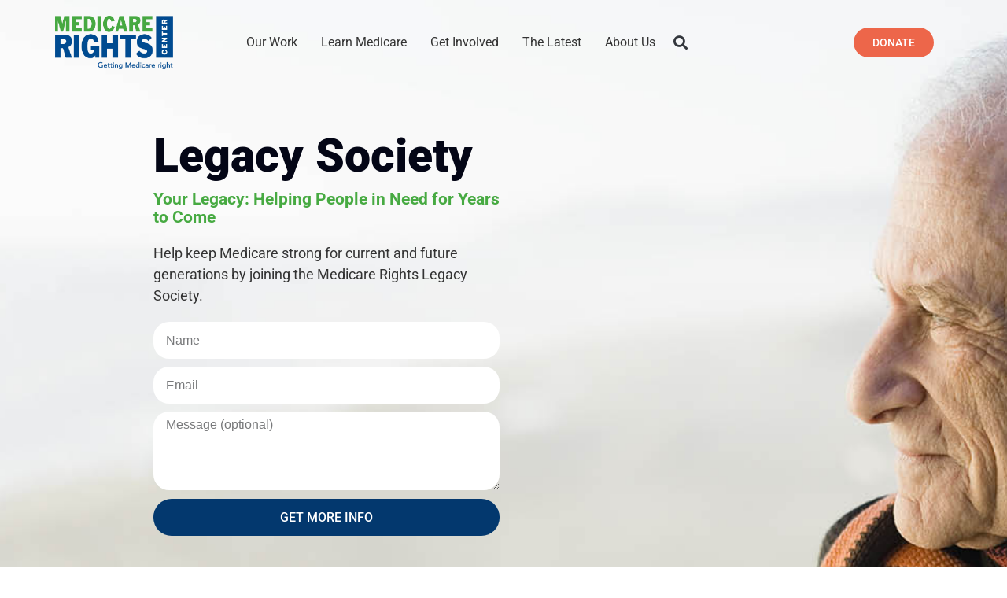

--- FILE ---
content_type: text/html; charset=UTF-8
request_url: https://www.medicarerights.org/legacy
body_size: 33154
content:
<!DOCTYPE html>
<html lang="en-US">
<head><meta charset="UTF-8"><script>if(navigator.userAgent.match(/MSIE|Internet Explorer/i)||navigator.userAgent.match(/Trident\/7\..*?rv:11/i)){var href=document.location.href;if(!href.match(/[?&]nowprocket/)){if(href.indexOf("?")==-1){if(href.indexOf("#")==-1){document.location.href=href+"?nowprocket=1"}else{document.location.href=href.replace("#","?nowprocket=1#")}}else{if(href.indexOf("#")==-1){document.location.href=href+"&nowprocket=1"}else{document.location.href=href.replace("#","&nowprocket=1#")}}}}</script><script>(()=>{class RocketLazyLoadScripts{constructor(){this.v="2.0.3",this.userEvents=["keydown","keyup","mousedown","mouseup","mousemove","mouseover","mouseenter","mouseout","mouseleave","touchmove","touchstart","touchend","touchcancel","wheel","click","dblclick","input","visibilitychange"],this.attributeEvents=["onblur","onclick","oncontextmenu","ondblclick","onfocus","onmousedown","onmouseenter","onmouseleave","onmousemove","onmouseout","onmouseover","onmouseup","onmousewheel","onscroll","onsubmit"]}async t(){this.i(),this.o(),/iP(ad|hone)/.test(navigator.userAgent)&&this.h(),this.u(),this.l(this),this.m(),this.k(this),this.p(this),this._(),await Promise.all([this.R(),this.L()]),this.lastBreath=Date.now(),this.S(this),this.P(),this.D(),this.O(),this.M(),await this.C(this.delayedScripts.normal),await this.C(this.delayedScripts.defer),await this.C(this.delayedScripts.async),this.F("domReady"),await this.T(),await this.j(),await this.I(),this.F("windowLoad"),await this.A(),window.dispatchEvent(new Event("rocket-allScriptsLoaded")),this.everythingLoaded=!0,this.lastTouchEnd&&await new Promise((t=>setTimeout(t,500-Date.now()+this.lastTouchEnd))),this.H(),this.F("all"),this.U(),this.W()}i(){this.CSPIssue=sessionStorage.getItem("rocketCSPIssue"),document.addEventListener("securitypolicyviolation",(t=>{this.CSPIssue||"script-src-elem"!==t.violatedDirective||"data"!==t.blockedURI||(this.CSPIssue=!0,sessionStorage.setItem("rocketCSPIssue",!0))}),{isRocket:!0})}o(){window.addEventListener("pageshow",(t=>{this.persisted=t.persisted,this.realWindowLoadedFired=!0}),{isRocket:!0}),window.addEventListener("pagehide",(()=>{this.onFirstUserAction=null}),{isRocket:!0})}h(){let t;function e(e){t=e}window.addEventListener("touchstart",e,{isRocket:!0}),window.addEventListener("touchend",(function i(o){Math.abs(o.changedTouches[0].pageX-t.changedTouches[0].pageX)<10&&Math.abs(o.changedTouches[0].pageY-t.changedTouches[0].pageY)<10&&o.timeStamp-t.timeStamp<200&&(o.target.dispatchEvent(new PointerEvent("click",{target:o.target,bubbles:!0,cancelable:!0,detail:1})),event.preventDefault(),window.removeEventListener("touchstart",e,{isRocket:!0}),window.removeEventListener("touchend",i,{isRocket:!0}))}),{isRocket:!0})}q(t){this.userActionTriggered||("mousemove"!==t.type||this.firstMousemoveIgnored?"keyup"===t.type||"mouseover"===t.type||"mouseout"===t.type||(this.userActionTriggered=!0,this.onFirstUserAction&&this.onFirstUserAction()):this.firstMousemoveIgnored=!0),"click"===t.type&&t.preventDefault(),this.savedUserEvents.length>0&&(t.stopPropagation(),t.stopImmediatePropagation()),"touchstart"===this.lastEvent&&"touchend"===t.type&&(this.lastTouchEnd=Date.now()),"click"===t.type&&(this.lastTouchEnd=0),this.lastEvent=t.type,this.savedUserEvents.push(t)}u(){this.savedUserEvents=[],this.userEventHandler=this.q.bind(this),this.userEvents.forEach((t=>window.addEventListener(t,this.userEventHandler,{passive:!1,isRocket:!0})))}U(){this.userEvents.forEach((t=>window.removeEventListener(t,this.userEventHandler,{passive:!1,isRocket:!0}))),this.savedUserEvents.forEach((t=>{t.target.dispatchEvent(new window[t.constructor.name](t.type,t))}))}m(){this.eventsMutationObserver=new MutationObserver((t=>{const e="return false";for(const i of t){if("attributes"===i.type){const t=i.target.getAttribute(i.attributeName);t&&t!==e&&(i.target.setAttribute("data-rocket-"+i.attributeName,t),i.target["rocket"+i.attributeName]=new Function("event",t),i.target.setAttribute(i.attributeName,e))}"childList"===i.type&&i.addedNodes.forEach((t=>{if(t.nodeType===Node.ELEMENT_NODE)for(const i of t.attributes)this.attributeEvents.includes(i.name)&&i.value&&""!==i.value&&(t.setAttribute("data-rocket-"+i.name,i.value),t["rocket"+i.name]=new Function("event",i.value),t.setAttribute(i.name,e))}))}})),this.eventsMutationObserver.observe(document,{subtree:!0,childList:!0,attributeFilter:this.attributeEvents})}H(){this.eventsMutationObserver.disconnect(),this.attributeEvents.forEach((t=>{document.querySelectorAll("[data-rocket-"+t+"]").forEach((e=>{e.setAttribute(t,e.getAttribute("data-rocket-"+t)),e.removeAttribute("data-rocket-"+t)}))}))}k(t){Object.defineProperty(HTMLElement.prototype,"onclick",{get(){return this.rocketonclick||null},set(e){this.rocketonclick=e,this.setAttribute(t.everythingLoaded?"onclick":"data-rocket-onclick","this.rocketonclick(event)")}})}S(t){function e(e,i){let o=e[i];e[i]=null,Object.defineProperty(e,i,{get:()=>o,set(s){t.everythingLoaded?o=s:e["rocket"+i]=o=s}})}e(document,"onreadystatechange"),e(window,"onload"),e(window,"onpageshow");try{Object.defineProperty(document,"readyState",{get:()=>t.rocketReadyState,set(e){t.rocketReadyState=e},configurable:!0}),document.readyState="loading"}catch(t){console.log("WPRocket DJE readyState conflict, bypassing")}}l(t){this.originalAddEventListener=EventTarget.prototype.addEventListener,this.originalRemoveEventListener=EventTarget.prototype.removeEventListener,this.savedEventListeners=[],EventTarget.prototype.addEventListener=function(e,i,o){o&&o.isRocket||!t.B(e,this)&&!t.userEvents.includes(e)||t.B(e,this)&&!t.userActionTriggered||e.startsWith("rocket-")||t.everythingLoaded?t.originalAddEventListener.call(this,e,i,o):t.savedEventListeners.push({target:this,remove:!1,type:e,func:i,options:o})},EventTarget.prototype.removeEventListener=function(e,i,o){o&&o.isRocket||!t.B(e,this)&&!t.userEvents.includes(e)||t.B(e,this)&&!t.userActionTriggered||e.startsWith("rocket-")||t.everythingLoaded?t.originalRemoveEventListener.call(this,e,i,o):t.savedEventListeners.push({target:this,remove:!0,type:e,func:i,options:o})}}F(t){"all"===t&&(EventTarget.prototype.addEventListener=this.originalAddEventListener,EventTarget.prototype.removeEventListener=this.originalRemoveEventListener),this.savedEventListeners=this.savedEventListeners.filter((e=>{let i=e.type,o=e.target||window;return"domReady"===t&&"DOMContentLoaded"!==i&&"readystatechange"!==i||("windowLoad"===t&&"load"!==i&&"readystatechange"!==i&&"pageshow"!==i||(this.B(i,o)&&(i="rocket-"+i),e.remove?o.removeEventListener(i,e.func,e.options):o.addEventListener(i,e.func,e.options),!1))}))}p(t){let e;function i(e){return t.everythingLoaded?e:e.split(" ").map((t=>"load"===t||t.startsWith("load.")?"rocket-jquery-load":t)).join(" ")}function o(o){function s(e){const s=o.fn[e];o.fn[e]=o.fn.init.prototype[e]=function(){return this[0]===window&&t.userActionTriggered&&("string"==typeof arguments[0]||arguments[0]instanceof String?arguments[0]=i(arguments[0]):"object"==typeof arguments[0]&&Object.keys(arguments[0]).forEach((t=>{const e=arguments[0][t];delete arguments[0][t],arguments[0][i(t)]=e}))),s.apply(this,arguments),this}}if(o&&o.fn&&!t.allJQueries.includes(o)){const e={DOMContentLoaded:[],"rocket-DOMContentLoaded":[]};for(const t in e)document.addEventListener(t,(()=>{e[t].forEach((t=>t()))}),{isRocket:!0});o.fn.ready=o.fn.init.prototype.ready=function(i){function s(){parseInt(o.fn.jquery)>2?setTimeout((()=>i.bind(document)(o))):i.bind(document)(o)}return t.realDomReadyFired?!t.userActionTriggered||t.fauxDomReadyFired?s():e["rocket-DOMContentLoaded"].push(s):e.DOMContentLoaded.push(s),o([])},s("on"),s("one"),s("off"),t.allJQueries.push(o)}e=o}t.allJQueries=[],o(window.jQuery),Object.defineProperty(window,"jQuery",{get:()=>e,set(t){o(t)}})}P(){const t=new Map;document.write=document.writeln=function(e){const i=document.currentScript,o=document.createRange(),s=i.parentElement;let n=t.get(i);void 0===n&&(n=i.nextSibling,t.set(i,n));const c=document.createDocumentFragment();o.setStart(c,0),c.appendChild(o.createContextualFragment(e)),s.insertBefore(c,n)}}async R(){return new Promise((t=>{this.userActionTriggered?t():this.onFirstUserAction=t}))}async L(){return new Promise((t=>{document.addEventListener("DOMContentLoaded",(()=>{this.realDomReadyFired=!0,t()}),{isRocket:!0})}))}async I(){return this.realWindowLoadedFired?Promise.resolve():new Promise((t=>{window.addEventListener("load",t,{isRocket:!0})}))}M(){this.pendingScripts=[];this.scriptsMutationObserver=new MutationObserver((t=>{for(const e of t)e.addedNodes.forEach((t=>{"SCRIPT"!==t.tagName||t.noModule||t.isWPRocket||this.pendingScripts.push({script:t,promise:new Promise((e=>{const i=()=>{const i=this.pendingScripts.findIndex((e=>e.script===t));i>=0&&this.pendingScripts.splice(i,1),e()};t.addEventListener("load",i,{isRocket:!0}),t.addEventListener("error",i,{isRocket:!0}),setTimeout(i,1e3)}))})}))})),this.scriptsMutationObserver.observe(document,{childList:!0,subtree:!0})}async j(){await this.J(),this.pendingScripts.length?(await this.pendingScripts[0].promise,await this.j()):this.scriptsMutationObserver.disconnect()}D(){this.delayedScripts={normal:[],async:[],defer:[]},document.querySelectorAll("script[type$=rocketlazyloadscript]").forEach((t=>{t.hasAttribute("data-rocket-src")?t.hasAttribute("async")&&!1!==t.async?this.delayedScripts.async.push(t):t.hasAttribute("defer")&&!1!==t.defer||"module"===t.getAttribute("data-rocket-type")?this.delayedScripts.defer.push(t):this.delayedScripts.normal.push(t):this.delayedScripts.normal.push(t)}))}async _(){await this.L();let t=[];document.querySelectorAll("script[type$=rocketlazyloadscript][data-rocket-src]").forEach((e=>{let i=e.getAttribute("data-rocket-src");if(i&&!i.startsWith("data:")){i.startsWith("//")&&(i=location.protocol+i);try{const o=new URL(i).origin;o!==location.origin&&t.push({src:o,crossOrigin:e.crossOrigin||"module"===e.getAttribute("data-rocket-type")})}catch(t){}}})),t=[...new Map(t.map((t=>[JSON.stringify(t),t]))).values()],this.N(t,"preconnect")}async $(t){if(await this.G(),!0!==t.noModule||!("noModule"in HTMLScriptElement.prototype))return new Promise((e=>{let i;function o(){(i||t).setAttribute("data-rocket-status","executed"),e()}try{if(navigator.userAgent.includes("Firefox/")||""===navigator.vendor||this.CSPIssue)i=document.createElement("script"),[...t.attributes].forEach((t=>{let e=t.nodeName;"type"!==e&&("data-rocket-type"===e&&(e="type"),"data-rocket-src"===e&&(e="src"),i.setAttribute(e,t.nodeValue))})),t.text&&(i.text=t.text),t.nonce&&(i.nonce=t.nonce),i.hasAttribute("src")?(i.addEventListener("load",o,{isRocket:!0}),i.addEventListener("error",(()=>{i.setAttribute("data-rocket-status","failed-network"),e()}),{isRocket:!0}),setTimeout((()=>{i.isConnected||e()}),1)):(i.text=t.text,o()),i.isWPRocket=!0,t.parentNode.replaceChild(i,t);else{const i=t.getAttribute("data-rocket-type"),s=t.getAttribute("data-rocket-src");i?(t.type=i,t.removeAttribute("data-rocket-type")):t.removeAttribute("type"),t.addEventListener("load",o,{isRocket:!0}),t.addEventListener("error",(i=>{this.CSPIssue&&i.target.src.startsWith("data:")?(console.log("WPRocket: CSP fallback activated"),t.removeAttribute("src"),this.$(t).then(e)):(t.setAttribute("data-rocket-status","failed-network"),e())}),{isRocket:!0}),s?(t.fetchPriority="high",t.removeAttribute("data-rocket-src"),t.src=s):t.src="data:text/javascript;base64,"+window.btoa(unescape(encodeURIComponent(t.text)))}}catch(i){t.setAttribute("data-rocket-status","failed-transform"),e()}}));t.setAttribute("data-rocket-status","skipped")}async C(t){const e=t.shift();return e?(e.isConnected&&await this.$(e),this.C(t)):Promise.resolve()}O(){this.N([...this.delayedScripts.normal,...this.delayedScripts.defer,...this.delayedScripts.async],"preload")}N(t,e){this.trash=this.trash||[];let i=!0;var o=document.createDocumentFragment();t.forEach((t=>{const s=t.getAttribute&&t.getAttribute("data-rocket-src")||t.src;if(s&&!s.startsWith("data:")){const n=document.createElement("link");n.href=s,n.rel=e,"preconnect"!==e&&(n.as="script",n.fetchPriority=i?"high":"low"),t.getAttribute&&"module"===t.getAttribute("data-rocket-type")&&(n.crossOrigin=!0),t.crossOrigin&&(n.crossOrigin=t.crossOrigin),t.integrity&&(n.integrity=t.integrity),t.nonce&&(n.nonce=t.nonce),o.appendChild(n),this.trash.push(n),i=!1}})),document.head.appendChild(o)}W(){this.trash.forEach((t=>t.remove()))}async T(){try{document.readyState="interactive"}catch(t){}this.fauxDomReadyFired=!0;try{await this.G(),document.dispatchEvent(new Event("rocket-readystatechange")),await this.G(),document.rocketonreadystatechange&&document.rocketonreadystatechange(),await this.G(),document.dispatchEvent(new Event("rocket-DOMContentLoaded")),await this.G(),window.dispatchEvent(new Event("rocket-DOMContentLoaded"))}catch(t){console.error(t)}}async A(){try{document.readyState="complete"}catch(t){}try{await this.G(),document.dispatchEvent(new Event("rocket-readystatechange")),await this.G(),document.rocketonreadystatechange&&document.rocketonreadystatechange(),await this.G(),window.dispatchEvent(new Event("rocket-load")),await this.G(),window.rocketonload&&window.rocketonload(),await this.G(),this.allJQueries.forEach((t=>t(window).trigger("rocket-jquery-load"))),await this.G();const t=new Event("rocket-pageshow");t.persisted=this.persisted,window.dispatchEvent(t),await this.G(),window.rocketonpageshow&&window.rocketonpageshow({persisted:this.persisted})}catch(t){console.error(t)}}async G(){Date.now()-this.lastBreath>45&&(await this.J(),this.lastBreath=Date.now())}async J(){return document.hidden?new Promise((t=>setTimeout(t))):new Promise((t=>requestAnimationFrame(t)))}B(t,e){return e===document&&"readystatechange"===t||(e===document&&"DOMContentLoaded"===t||(e===window&&"DOMContentLoaded"===t||(e===window&&"load"===t||e===window&&"pageshow"===t)))}static run(){(new RocketLazyLoadScripts).t()}}RocketLazyLoadScripts.run()})();</script>
	
	<meta name="viewport" content="width=device-width,initial-scale=1,maximum-scale=1,user-scalable=no">
	<script type="rocketlazyloadscript" data-rocket-type="text/javascript">
/* <![CDATA[ */
var theplus_ajax_url = "https://www.medicarerights.org/wp-admin/admin-ajax.php";
		var theplus_ajax_post_url = "https://www.medicarerights.org/wp-admin/admin-post.php";
		var theplus_nonce = "d97d54e2b9";
/* ]]> */
</script>
<meta name='robots' content='index, follow, max-image-preview:large, max-snippet:-1, max-video-preview:-1' />
	<style>img:is([sizes="auto" i], [sizes^="auto," i]) { contain-intrinsic-size: 3000px 1500px }</style>
	
	<!-- This site is optimized with the Yoast SEO plugin v25.1 - https://yoast.com/wordpress/plugins/seo/ -->
	<title>Legacy Society - Medicare Rights Center</title><link rel="preload" data-rocket-preload as="style" href="https://fonts.googleapis.com/css?family=Roboto%3Aregular%2Citalic%2C700%2C100%2C100italic%2C300%2C300italic%2C500%2C500italic%2C700italic%2C900%2C900italic&#038;display=swap" /><link rel="stylesheet" href="https://fonts.googleapis.com/css?family=Roboto%3Aregular%2Citalic%2C700%2C100%2C100italic%2C300%2C300italic%2C500%2C500italic%2C700italic%2C900%2C900italic&#038;display=swap" media="print" onload="this.media='all'" /><noscript><link rel="stylesheet" href="https://fonts.googleapis.com/css?family=Roboto%3Aregular%2Citalic%2C700%2C100%2C100italic%2C300%2C300italic%2C500%2C500italic%2C700italic%2C900%2C900italic&#038;display=swap" /></noscript>
	<link rel="canonical" href="https://www.medicarerights.org/legacy" />
	<meta property="og:locale" content="en_US" />
	<meta property="og:type" content="article" />
	<meta property="og:title" content="Legacy Society - Medicare Rights Center" />
	<meta property="og:description" content="Legacy Society Your Legacy: Helping People in Need for Years to Come Help keep Medicare strong for current and future generations by joining the Medicare Rights Legacy Society. Ways You Can Help By making a bequest or donor designation of a life insurance policy or retirement account, you can strengthen Medicare for current and future [&hellip;]" />
	<meta property="og:url" content="https://www.medicarerights.org/legacy" />
	<meta property="og:site_name" content="Medicare Rights Center" />
	<meta property="article:publisher" content="https://www.facebook.com/medicarerights/" />
	<meta property="article:modified_time" content="2024-05-31T14:23:03+00:00" />
	<meta property="og:image" content="https://cdn1.medicarerights.org/wp-content/uploads/2025/03/mr-default.png" />
	<meta property="og:image:width" content="1269" />
	<meta property="og:image:height" content="716" />
	<meta property="og:image:type" content="image/png" />
	<meta name="twitter:card" content="summary_large_image" />
	<meta name="twitter:site" content="@medicarerights" />
	<meta name="twitter:label1" content="Est. reading time" />
	<meta name="twitter:data1" content="1 minute" />
	<script type="application/ld+json" class="yoast-schema-graph">{"@context":"https://schema.org","@graph":[{"@type":"WebPage","@id":"https://www.medicarerights.org/legacy","url":"https://www.medicarerights.org/legacy","name":"Legacy Society - Medicare Rights Center","isPartOf":{"@id":"https://www.medicarerights.org/#website"},"datePublished":"2019-10-18T15:57:37+00:00","dateModified":"2024-05-31T14:23:03+00:00","breadcrumb":{"@id":"https://www.medicarerights.org/legacy#breadcrumb"},"inLanguage":"en-US","potentialAction":[{"@type":"ReadAction","target":["https://www.medicarerights.org/legacy"]}]},{"@type":"BreadcrumbList","@id":"https://www.medicarerights.org/legacy#breadcrumb","itemListElement":[{"@type":"ListItem","position":1,"name":"Our Work","item":"https://www.medicarerights.org/"},{"@type":"ListItem","position":2,"name":"Legacy Society"}]},{"@type":"WebSite","@id":"https://www.medicarerights.org/#website","url":"https://www.medicarerights.org/","name":"Medicare Rights Center","description":"Getting Medicare right.","publisher":{"@id":"https://www.medicarerights.org/#organization"},"potentialAction":[{"@type":"SearchAction","target":{"@type":"EntryPoint","urlTemplate":"https://www.medicarerights.org/?s={search_term_string}"},"query-input":{"@type":"PropertyValueSpecification","valueRequired":true,"valueName":"search_term_string"}}],"inLanguage":"en-US"},{"@type":"Organization","@id":"https://www.medicarerights.org/#organization","name":"Medicare Rights Center","url":"https://www.medicarerights.org/","logo":{"@type":"ImageObject","inLanguage":"en-US","@id":"https://www.medicarerights.org/#/schema/logo/image/","url":"https://www.medicarerights.org/wp-content/uploads/2019/09/MedicareRights_NewLogo_998x455.png","contentUrl":"https://www.medicarerights.org/wp-content/uploads/2019/09/MedicareRights_NewLogo_998x455.png","width":998,"height":455,"caption":"Medicare Rights Center"},"image":{"@id":"https://www.medicarerights.org/#/schema/logo/image/"},"sameAs":["https://www.facebook.com/medicarerights/","https://x.com/medicarerights","https://www.linkedin.com/company/medicare-rights-center/","https://www.youtube.com/user/MedicareRightsCenter","https://en.wikipedia.org/wiki/Medicare_Rights_Center"]}]}</script>
	<!-- / Yoast SEO plugin. -->


<link rel='dns-prefetch' href='//www.google.com' />
<link rel='dns-prefetch' href='//fonts.googleapis.com' />
<link rel='dns-prefetch' href='//use.fontawesome.com' />
<link rel='dns-prefetch' href='//medicarerights.scdn2.secure.raxcdn.com' />
<link rel='dns-prefetch' href='//cdn1.medicarerights.org' />
<link href='https://fonts.gstatic.com' crossorigin rel='preconnect' />
<link href='https://cdn1.medicarerights.org' rel='preconnect' />
<link rel="alternate" type="application/rss+xml" title="Medicare Rights Center &raquo; Feed" href="https://www.medicarerights.org/feed" />
<link rel="alternate" type="application/rss+xml" title="Medicare Rights Center &raquo; Comments Feed" href="https://www.medicarerights.org/comments/feed" />
<script type="text/javascript" id="wpp-js" src="https://www.medicarerights.org/wp-content/plugins/wordpress-popular-posts/assets/js/wpp.min.js?ver=7.3.1" data-sampling="0" data-sampling-rate="100" data-api-url="https://www.medicarerights.org/wp-json/wordpress-popular-posts" data-post-id="2721" data-token="bd9352c6ba" data-lang="0" data-debug="0"></script>
			<style>
			#wp-admin-bar-layers-edit-layout .ab-icon:before{
				font-family: "layers-interface" !important;
				content: "\e62f" !important;
				font-size: 16px !important;
			}
			</style>
		<style id='wp-emoji-styles-inline-css' type='text/css'>

	img.wp-smiley, img.emoji {
		display: inline !important;
		border: none !important;
		box-shadow: none !important;
		height: 1em !important;
		width: 1em !important;
		margin: 0 0.07em !important;
		vertical-align: -0.1em !important;
		background: none !important;
		padding: 0 !important;
	}
</style>
<style id='classic-theme-styles-inline-css' type='text/css'>
/*! This file is auto-generated */
.wp-block-button__link{color:#fff;background-color:#32373c;border-radius:9999px;box-shadow:none;text-decoration:none;padding:calc(.667em + 2px) calc(1.333em + 2px);font-size:1.125em}.wp-block-file__button{background:#32373c;color:#fff;text-decoration:none}
</style>
<style id='pdfemb-pdf-embedder-viewer-style-inline-css' type='text/css'>
.wp-block-pdfemb-pdf-embedder-viewer{max-width:none}

</style>
<link data-minify="1" rel='stylesheet' id='jet-engine-frontend-css' href='https://cdn1.medicarerights.org/wp-content/cache/min/1/wp-content/plugins/jet-engine/assets/css/frontend.css?ver=1767810807' type='text/css' media='all' />
<link data-minify="1" rel='stylesheet' id='font-awesome-svg-styles-css' href='https://cdn1.medicarerights.org/wp-content/cache/min/1/wp-content/uploads/font-awesome/v5.15.3/css/svg-with-js.css?ver=1767810807' type='text/css' media='all' />
<style id='font-awesome-svg-styles-inline-css' type='text/css'>
   .wp-block-font-awesome-icon svg::before,
   .wp-rich-text-font-awesome-icon svg::before {content: unset;}
</style>
<style id='global-styles-inline-css' type='text/css'>
:root{--wp--preset--aspect-ratio--square: 1;--wp--preset--aspect-ratio--4-3: 4/3;--wp--preset--aspect-ratio--3-4: 3/4;--wp--preset--aspect-ratio--3-2: 3/2;--wp--preset--aspect-ratio--2-3: 2/3;--wp--preset--aspect-ratio--16-9: 16/9;--wp--preset--aspect-ratio--9-16: 9/16;--wp--preset--color--black: #000000;--wp--preset--color--cyan-bluish-gray: #abb8c3;--wp--preset--color--white: #ffffff;--wp--preset--color--pale-pink: #f78da7;--wp--preset--color--vivid-red: #cf2e2e;--wp--preset--color--luminous-vivid-orange: #ff6900;--wp--preset--color--luminous-vivid-amber: #fcb900;--wp--preset--color--light-green-cyan: #7bdcb5;--wp--preset--color--vivid-green-cyan: #00d084;--wp--preset--color--pale-cyan-blue: #8ed1fc;--wp--preset--color--vivid-cyan-blue: #0693e3;--wp--preset--color--vivid-purple: #9b51e0;--wp--preset--gradient--vivid-cyan-blue-to-vivid-purple: linear-gradient(135deg,rgba(6,147,227,1) 0%,rgb(155,81,224) 100%);--wp--preset--gradient--light-green-cyan-to-vivid-green-cyan: linear-gradient(135deg,rgb(122,220,180) 0%,rgb(0,208,130) 100%);--wp--preset--gradient--luminous-vivid-amber-to-luminous-vivid-orange: linear-gradient(135deg,rgba(252,185,0,1) 0%,rgba(255,105,0,1) 100%);--wp--preset--gradient--luminous-vivid-orange-to-vivid-red: linear-gradient(135deg,rgba(255,105,0,1) 0%,rgb(207,46,46) 100%);--wp--preset--gradient--very-light-gray-to-cyan-bluish-gray: linear-gradient(135deg,rgb(238,238,238) 0%,rgb(169,184,195) 100%);--wp--preset--gradient--cool-to-warm-spectrum: linear-gradient(135deg,rgb(74,234,220) 0%,rgb(151,120,209) 20%,rgb(207,42,186) 40%,rgb(238,44,130) 60%,rgb(251,105,98) 80%,rgb(254,248,76) 100%);--wp--preset--gradient--blush-light-purple: linear-gradient(135deg,rgb(255,206,236) 0%,rgb(152,150,240) 100%);--wp--preset--gradient--blush-bordeaux: linear-gradient(135deg,rgb(254,205,165) 0%,rgb(254,45,45) 50%,rgb(107,0,62) 100%);--wp--preset--gradient--luminous-dusk: linear-gradient(135deg,rgb(255,203,112) 0%,rgb(199,81,192) 50%,rgb(65,88,208) 100%);--wp--preset--gradient--pale-ocean: linear-gradient(135deg,rgb(255,245,203) 0%,rgb(182,227,212) 50%,rgb(51,167,181) 100%);--wp--preset--gradient--electric-grass: linear-gradient(135deg,rgb(202,248,128) 0%,rgb(113,206,126) 100%);--wp--preset--gradient--midnight: linear-gradient(135deg,rgb(2,3,129) 0%,rgb(40,116,252) 100%);--wp--preset--font-size--small: 13px;--wp--preset--font-size--medium: 20px;--wp--preset--font-size--large: 36px;--wp--preset--font-size--x-large: 42px;--wp--preset--spacing--20: 0.44rem;--wp--preset--spacing--30: 0.67rem;--wp--preset--spacing--40: 1rem;--wp--preset--spacing--50: 1.5rem;--wp--preset--spacing--60: 2.25rem;--wp--preset--spacing--70: 3.38rem;--wp--preset--spacing--80: 5.06rem;--wp--preset--shadow--natural: 6px 6px 9px rgba(0, 0, 0, 0.2);--wp--preset--shadow--deep: 12px 12px 50px rgba(0, 0, 0, 0.4);--wp--preset--shadow--sharp: 6px 6px 0px rgba(0, 0, 0, 0.2);--wp--preset--shadow--outlined: 6px 6px 0px -3px rgba(255, 255, 255, 1), 6px 6px rgba(0, 0, 0, 1);--wp--preset--shadow--crisp: 6px 6px 0px rgba(0, 0, 0, 1);}:where(.is-layout-flex){gap: 0.5em;}:where(.is-layout-grid){gap: 0.5em;}body .is-layout-flex{display: flex;}.is-layout-flex{flex-wrap: wrap;align-items: center;}.is-layout-flex > :is(*, div){margin: 0;}body .is-layout-grid{display: grid;}.is-layout-grid > :is(*, div){margin: 0;}:where(.wp-block-columns.is-layout-flex){gap: 2em;}:where(.wp-block-columns.is-layout-grid){gap: 2em;}:where(.wp-block-post-template.is-layout-flex){gap: 1.25em;}:where(.wp-block-post-template.is-layout-grid){gap: 1.25em;}.has-black-color{color: var(--wp--preset--color--black) !important;}.has-cyan-bluish-gray-color{color: var(--wp--preset--color--cyan-bluish-gray) !important;}.has-white-color{color: var(--wp--preset--color--white) !important;}.has-pale-pink-color{color: var(--wp--preset--color--pale-pink) !important;}.has-vivid-red-color{color: var(--wp--preset--color--vivid-red) !important;}.has-luminous-vivid-orange-color{color: var(--wp--preset--color--luminous-vivid-orange) !important;}.has-luminous-vivid-amber-color{color: var(--wp--preset--color--luminous-vivid-amber) !important;}.has-light-green-cyan-color{color: var(--wp--preset--color--light-green-cyan) !important;}.has-vivid-green-cyan-color{color: var(--wp--preset--color--vivid-green-cyan) !important;}.has-pale-cyan-blue-color{color: var(--wp--preset--color--pale-cyan-blue) !important;}.has-vivid-cyan-blue-color{color: var(--wp--preset--color--vivid-cyan-blue) !important;}.has-vivid-purple-color{color: var(--wp--preset--color--vivid-purple) !important;}.has-black-background-color{background-color: var(--wp--preset--color--black) !important;}.has-cyan-bluish-gray-background-color{background-color: var(--wp--preset--color--cyan-bluish-gray) !important;}.has-white-background-color{background-color: var(--wp--preset--color--white) !important;}.has-pale-pink-background-color{background-color: var(--wp--preset--color--pale-pink) !important;}.has-vivid-red-background-color{background-color: var(--wp--preset--color--vivid-red) !important;}.has-luminous-vivid-orange-background-color{background-color: var(--wp--preset--color--luminous-vivid-orange) !important;}.has-luminous-vivid-amber-background-color{background-color: var(--wp--preset--color--luminous-vivid-amber) !important;}.has-light-green-cyan-background-color{background-color: var(--wp--preset--color--light-green-cyan) !important;}.has-vivid-green-cyan-background-color{background-color: var(--wp--preset--color--vivid-green-cyan) !important;}.has-pale-cyan-blue-background-color{background-color: var(--wp--preset--color--pale-cyan-blue) !important;}.has-vivid-cyan-blue-background-color{background-color: var(--wp--preset--color--vivid-cyan-blue) !important;}.has-vivid-purple-background-color{background-color: var(--wp--preset--color--vivid-purple) !important;}.has-black-border-color{border-color: var(--wp--preset--color--black) !important;}.has-cyan-bluish-gray-border-color{border-color: var(--wp--preset--color--cyan-bluish-gray) !important;}.has-white-border-color{border-color: var(--wp--preset--color--white) !important;}.has-pale-pink-border-color{border-color: var(--wp--preset--color--pale-pink) !important;}.has-vivid-red-border-color{border-color: var(--wp--preset--color--vivid-red) !important;}.has-luminous-vivid-orange-border-color{border-color: var(--wp--preset--color--luminous-vivid-orange) !important;}.has-luminous-vivid-amber-border-color{border-color: var(--wp--preset--color--luminous-vivid-amber) !important;}.has-light-green-cyan-border-color{border-color: var(--wp--preset--color--light-green-cyan) !important;}.has-vivid-green-cyan-border-color{border-color: var(--wp--preset--color--vivid-green-cyan) !important;}.has-pale-cyan-blue-border-color{border-color: var(--wp--preset--color--pale-cyan-blue) !important;}.has-vivid-cyan-blue-border-color{border-color: var(--wp--preset--color--vivid-cyan-blue) !important;}.has-vivid-purple-border-color{border-color: var(--wp--preset--color--vivid-purple) !important;}.has-vivid-cyan-blue-to-vivid-purple-gradient-background{background: var(--wp--preset--gradient--vivid-cyan-blue-to-vivid-purple) !important;}.has-light-green-cyan-to-vivid-green-cyan-gradient-background{background: var(--wp--preset--gradient--light-green-cyan-to-vivid-green-cyan) !important;}.has-luminous-vivid-amber-to-luminous-vivid-orange-gradient-background{background: var(--wp--preset--gradient--luminous-vivid-amber-to-luminous-vivid-orange) !important;}.has-luminous-vivid-orange-to-vivid-red-gradient-background{background: var(--wp--preset--gradient--luminous-vivid-orange-to-vivid-red) !important;}.has-very-light-gray-to-cyan-bluish-gray-gradient-background{background: var(--wp--preset--gradient--very-light-gray-to-cyan-bluish-gray) !important;}.has-cool-to-warm-spectrum-gradient-background{background: var(--wp--preset--gradient--cool-to-warm-spectrum) !important;}.has-blush-light-purple-gradient-background{background: var(--wp--preset--gradient--blush-light-purple) !important;}.has-blush-bordeaux-gradient-background{background: var(--wp--preset--gradient--blush-bordeaux) !important;}.has-luminous-dusk-gradient-background{background: var(--wp--preset--gradient--luminous-dusk) !important;}.has-pale-ocean-gradient-background{background: var(--wp--preset--gradient--pale-ocean) !important;}.has-electric-grass-gradient-background{background: var(--wp--preset--gradient--electric-grass) !important;}.has-midnight-gradient-background{background: var(--wp--preset--gradient--midnight) !important;}.has-small-font-size{font-size: var(--wp--preset--font-size--small) !important;}.has-medium-font-size{font-size: var(--wp--preset--font-size--medium) !important;}.has-large-font-size{font-size: var(--wp--preset--font-size--large) !important;}.has-x-large-font-size{font-size: var(--wp--preset--font-size--x-large) !important;}
:where(.wp-block-post-template.is-layout-flex){gap: 1.25em;}:where(.wp-block-post-template.is-layout-grid){gap: 1.25em;}
:where(.wp-block-columns.is-layout-flex){gap: 2em;}:where(.wp-block-columns.is-layout-grid){gap: 2em;}
:root :where(.wp-block-pullquote){font-size: 1.5em;line-height: 1.6;}
</style>
<link data-minify="1" rel='stylesheet' id='mi_msp_intake_css-css' href='https://cdn1.medicarerights.org/wp-content/cache/min/1/wp-content/plugins/mrc-msp-intake/css/msp-lis-intake.css?ver=1767810807' type='text/css' media='all' />
<link rel='stylesheet' id='theplus-front-css-css' href='//cdn1.medicarerights.org/wp-content/uploads/theplus-addons/theplus-post-2721.min.css?ver=1769145216' type='text/css' media='all' />
<link data-minify="1" rel='stylesheet' id='plus-icons-mind-css-css' href='https://cdn1.medicarerights.org/wp-content/cache/min/1/wp-content/plugins/theplus_elementor_addon/assets/css/extra/iconsmind.min.css?ver=1767810807' type='text/css' media='all' />
<link data-minify="1" rel='stylesheet' id='wordpress-popular-posts-css-css' href='https://cdn1.medicarerights.org/wp-content/cache/min/1/wp-content/plugins/wordpress-popular-posts/assets/css/wpp.css?ver=1767810807' type='text/css' media='all' />

<link data-minify="1" rel='stylesheet' id='layers-framework-css' href='https://cdn1.medicarerights.org/wp-content/cache/min/1/wp-content/themes/layers-elementor/assets/css/framework.css?ver=1767810807' type='text/css' media='all' />
<link data-minify="1" rel='stylesheet' id='layers-components-css' href='https://cdn1.medicarerights.org/wp-content/cache/min/1/wp-content/themes/layers-elementor/assets/css/components.css?ver=1767810807' type='text/css' media='all' />
<link data-minify="1" rel='stylesheet' id='layers-responsive-css' href='https://cdn1.medicarerights.org/wp-content/cache/min/1/wp-content/themes/layers-elementor/assets/css/responsive.css?ver=1767810808' type='text/css' media='all' />
<link data-minify="1" rel='stylesheet' id='layers-icon-fonts-css' href='https://cdn1.medicarerights.org/wp-content/cache/min/1/wp-content/themes/layers-elementor/assets/css/layers-icons.css?ver=1767810808' type='text/css' media='all' />
<link data-minify="1" rel='stylesheet' id='layers-pro-css' href='https://cdn1.medicarerights.org/wp-content/cache/min/1/wp-content/themes/layers-elementor/assets/css/layers-pro.css?ver=1767810808' type='text/css' media='all' />
<link data-minify="1" rel='stylesheet' id='font-awesome-official-css' href='https://cdn1.medicarerights.org/wp-content/cache/min/1/releases/v5.15.3/css/all.css?ver=1767810808' type='text/css' media='all' crossorigin="anonymous" />
<link rel='stylesheet' id='elementor-frontend-css' href='https://cdn1.medicarerights.org/wp-content/plugins/elementor/assets/css/frontend.min.css?ver=3.28.4' type='text/css' media='all' />
<link rel='stylesheet' id='widget-image-css' href='https://cdn1.medicarerights.org/wp-content/plugins/elementor/assets/css/widget-image.min.css?ver=3.28.4' type='text/css' media='all' />
<link rel='stylesheet' id='widget-nav-menu-css' href='https://cdn1.medicarerights.org/wp-content/plugins/elementor-pro/assets/css/widget-nav-menu.min.css?ver=3.28.4' type='text/css' media='all' />
<link rel='stylesheet' id='widget-search-form-css' href='https://cdn1.medicarerights.org/wp-content/plugins/elementor-pro/assets/css/widget-search-form.min.css?ver=3.28.4' type='text/css' media='all' />
<link rel='stylesheet' id='elementor-icons-shared-0-css' href='https://cdn1.medicarerights.org/wp-content/plugins/elementor/assets/lib/font-awesome/css/fontawesome.min.css?ver=5.15.3' type='text/css' media='all' />
<link data-minify="1" rel='stylesheet' id='elementor-icons-fa-solid-css' href='https://cdn1.medicarerights.org/wp-content/cache/min/1/wp-content/plugins/elementor/assets/lib/font-awesome/css/solid.min.css?ver=1767810808' type='text/css' media='all' />
<link rel='stylesheet' id='widget-heading-css' href='https://cdn1.medicarerights.org/wp-content/plugins/elementor/assets/css/widget-heading.min.css?ver=3.28.4' type='text/css' media='all' />
<link rel='stylesheet' id='widget-form-css' href='https://cdn1.medicarerights.org/wp-content/plugins/elementor-pro/assets/css/widget-form.min.css?ver=3.28.4' type='text/css' media='all' />
<link rel='stylesheet' id='widget-social-icons-css' href='https://cdn1.medicarerights.org/wp-content/plugins/elementor/assets/css/widget-social-icons.min.css?ver=3.28.4' type='text/css' media='all' />
<link rel='stylesheet' id='e-apple-webkit-css' href='https://cdn1.medicarerights.org/wp-content/plugins/elementor/assets/css/conditionals/apple-webkit.min.css?ver=3.28.4' type='text/css' media='all' />
<link data-minify="1" rel='stylesheet' id='elementor-icons-css' href='https://cdn1.medicarerights.org/wp-content/cache/min/1/wp-content/plugins/elementor/assets/lib/eicons/css/elementor-icons.min.css?ver=1767810808' type='text/css' media='all' />
<link rel='stylesheet' id='elementor-post-13801-css' href='https://cdn1.medicarerights.org/wp-content/uploads/elementor/css/post-13801.css?ver=1763755463' type='text/css' media='all' />
<link rel='stylesheet' id='elementor-post-2721-css' href='https://cdn1.medicarerights.org/wp-content/uploads/elementor/css/post-2721.css?ver=1769145216' type='text/css' media='all' />
<link rel='stylesheet' id='elementor-post-6-css' href='https://cdn1.medicarerights.org/wp-content/uploads/elementor/css/post-6.css?ver=1764785404' type='text/css' media='all' />
<link rel='stylesheet' id='elementor-post-129-css' href='https://cdn1.medicarerights.org/wp-content/uploads/elementor/css/post-129.css?ver=1763755463' type='text/css' media='all' />
<link rel='stylesheet' id='layers-style-css' href='https://cdn1.medicarerights.org/wp-content/themes/layers-elementor/style.css?ver=1.0.2' type='text/css' media='all' />
<link data-minify="1" rel='stylesheet' id='font-awesome-official-v4shim-css' href='https://cdn1.medicarerights.org/wp-content/cache/min/1/releases/v5.15.3/css/v4-shims.css?ver=1767810808' type='text/css' media='all' crossorigin="anonymous" />
<style id='font-awesome-official-v4shim-inline-css' type='text/css'>
@font-face {
font-family: "FontAwesome";
font-display: block;
src: url("https://use.fontawesome.com/releases/v5.15.3/webfonts/fa-brands-400.eot"),
		url("https://use.fontawesome.com/releases/v5.15.3/webfonts/fa-brands-400.eot?#iefix") format("embedded-opentype"),
		url("https://use.fontawesome.com/releases/v5.15.3/webfonts/fa-brands-400.woff2") format("woff2"),
		url("https://use.fontawesome.com/releases/v5.15.3/webfonts/fa-brands-400.woff") format("woff"),
		url("https://use.fontawesome.com/releases/v5.15.3/webfonts/fa-brands-400.ttf") format("truetype"),
		url("https://use.fontawesome.com/releases/v5.15.3/webfonts/fa-brands-400.svg#fontawesome") format("svg");
}

@font-face {
font-family: "FontAwesome";
font-display: block;
src: url("https://use.fontawesome.com/releases/v5.15.3/webfonts/fa-solid-900.eot"),
		url("https://use.fontawesome.com/releases/v5.15.3/webfonts/fa-solid-900.eot?#iefix") format("embedded-opentype"),
		url("https://use.fontawesome.com/releases/v5.15.3/webfonts/fa-solid-900.woff2") format("woff2"),
		url("https://use.fontawesome.com/releases/v5.15.3/webfonts/fa-solid-900.woff") format("woff"),
		url("https://use.fontawesome.com/releases/v5.15.3/webfonts/fa-solid-900.ttf") format("truetype"),
		url("https://use.fontawesome.com/releases/v5.15.3/webfonts/fa-solid-900.svg#fontawesome") format("svg");
}

@font-face {
font-family: "FontAwesome";
font-display: block;
src: url("https://use.fontawesome.com/releases/v5.15.3/webfonts/fa-regular-400.eot"),
		url("https://use.fontawesome.com/releases/v5.15.3/webfonts/fa-regular-400.eot?#iefix") format("embedded-opentype"),
		url("https://use.fontawesome.com/releases/v5.15.3/webfonts/fa-regular-400.woff2") format("woff2"),
		url("https://use.fontawesome.com/releases/v5.15.3/webfonts/fa-regular-400.woff") format("woff"),
		url("https://use.fontawesome.com/releases/v5.15.3/webfonts/fa-regular-400.ttf") format("truetype"),
		url("https://use.fontawesome.com/releases/v5.15.3/webfonts/fa-regular-400.svg#fontawesome") format("svg");
unicode-range: U+F004-F005,U+F007,U+F017,U+F022,U+F024,U+F02E,U+F03E,U+F044,U+F057-F059,U+F06E,U+F070,U+F075,U+F07B-F07C,U+F080,U+F086,U+F089,U+F094,U+F09D,U+F0A0,U+F0A4-F0A7,U+F0C5,U+F0C7-F0C8,U+F0E0,U+F0EB,U+F0F3,U+F0F8,U+F0FE,U+F111,U+F118-F11A,U+F11C,U+F133,U+F144,U+F146,U+F14A,U+F14D-F14E,U+F150-F152,U+F15B-F15C,U+F164-F165,U+F185-F186,U+F191-F192,U+F1AD,U+F1C1-F1C9,U+F1CD,U+F1D8,U+F1E3,U+F1EA,U+F1F6,U+F1F9,U+F20A,U+F247-F249,U+F24D,U+F254-F25B,U+F25D,U+F267,U+F271-F274,U+F279,U+F28B,U+F28D,U+F2B5-F2B6,U+F2B9,U+F2BB,U+F2BD,U+F2C1-F2C2,U+F2D0,U+F2D2,U+F2DC,U+F2ED,U+F328,U+F358-F35B,U+F3A5,U+F3D1,U+F410,U+F4AD;
}
</style>
<link data-minify="1" rel='stylesheet' id='elementor-gf-local-roboto-css' href='https://cdn1.medicarerights.org/wp-content/cache/min/1/wp-content/uploads/elementor/google-fonts/css/roboto.css?ver=1767810808' type='text/css' media='all' />
<link data-minify="1" rel='stylesheet' id='elementor-gf-local-robotoslab-css' href='https://cdn1.medicarerights.org/wp-content/cache/min/1/wp-content/uploads/elementor/google-fonts/css/robotoslab.css?ver=1767810808' type='text/css' media='all' />
<link data-minify="1" rel='stylesheet' id='elementor-icons-fa-brands-css' href='https://cdn1.medicarerights.org/wp-content/cache/min/1/wp-content/plugins/elementor/assets/lib/font-awesome/css/brands.min.css?ver=1767810808' type='text/css' media='all' />
<script type="rocketlazyloadscript" data-rocket-type="text/javascript" data-rocket-src="https://www.medicarerights.org/wp-includes/js/jquery/jquery.min.js?ver=3.7.1" id="jquery-core-js" data-rocket-defer defer></script>
<script type="rocketlazyloadscript" data-rocket-type="text/javascript" data-rocket-src="https://cdn1.medicarerights.org/wp-includes/js/jquery/jquery-migrate.min.js?ver=3.4.1" id="jquery-migrate-js" data-rocket-defer defer></script>
<script type="rocketlazyloadscript" data-minify="1" data-rocket-type="text/javascript" data-rocket-src="https://cdn1.medicarerights.org/wp-content/cache/min/1/wp-content/themes/layers-elementor/assets/js/plugins.js?ver=1767810809" id="layers-plugins-js" data-rocket-defer defer></script>
<script type="text/javascript" id="layers-framework-js-extra">
/* <![CDATA[ */
var layers_script_settings = {"header_sticky_breakpoint":"270"};
/* ]]> */
</script>
<script type="rocketlazyloadscript" data-minify="1" data-rocket-type="text/javascript" data-rocket-src="https://cdn1.medicarerights.org/wp-content/cache/min/1/wp-content/themes/layers-elementor/assets/js/layers.framework.js?ver=1767810809" id="layers-framework-js" data-rocket-defer defer></script>
<script type="rocketlazyloadscript" data-minify="1" data-rocket-type="text/javascript" data-rocket-src="https://cdn1.medicarerights.org/wp-content/cache/min/1/wp-content/themes/layers-elementor/assets/js/layers-pro.js?ver=1767810809" id="layers-pro-js" data-rocket-defer defer></script>
<script type="text/javascript" src="https://www.google.com/recaptcha/api.js?ver=6.8.3" id="recaptcha-js"></script>
<link rel="https://api.w.org/" href="https://www.medicarerights.org/wp-json/" /><link rel="alternate" title="JSON" type="application/json" href="https://www.medicarerights.org/wp-json/wp/v2/pages/2721" /><link rel="EditURI" type="application/rsd+xml" title="RSD" href="https://www.medicarerights.org/xmlrpc.php?rsd" />
<meta name="generator" content="WordPress 6.8.3" />
<link rel='shortlink' href='https://www.medicarerights.org/?p=2721' />
<link rel="alternate" title="oEmbed (JSON)" type="application/json+oembed" href="https://www.medicarerights.org/wp-json/oembed/1.0/embed?url=https%3A%2F%2Fwww.medicarerights.org%2Flegacy" />
<link rel="alternate" title="oEmbed (XML)" type="text/xml+oembed" href="https://www.medicarerights.org/wp-json/oembed/1.0/embed?url=https%3A%2F%2Fwww.medicarerights.org%2Flegacy&#038;format=xml" />

		<!-- GA Google Analytics @ https://m0n.co/ga -->
		<script type="rocketlazyloadscript">
			(function(i,s,o,g,r,a,m){i['GoogleAnalyticsObject']=r;i[r]=i[r]||function(){
			(i[r].q=i[r].q||[]).push(arguments)},i[r].l=1*new Date();a=s.createElement(o),
			m=s.getElementsByTagName(o)[0];a.async=1;a.src=g;m.parentNode.insertBefore(a,m)
			})(window,document,'script','https://www.google-analytics.com/analytics.js','ga');
			ga('create', 'UA-2999558-1', 'auto');
			ga('require', 'linkid');
			ga('set', 'forceSSL', true);
			ga('send', 'pageview');
		</script>

	<!-- Google tag (gtag.js) -->
<script type="rocketlazyloadscript" async data-rocket-src="https://www.googletagmanager.com/gtag/js?id=G-CWYD62QER9"></script>
<script type="rocketlazyloadscript">
  window.dataLayer = window.dataLayer || [];
  function gtag(){dataLayer.push(arguments);}
  gtag('js', new Date());

  gtag('config', 'G-CWYD62QER9');
</script>
		<style>*:not(.elementor-editor-active) .plus-conditions--hidden {display: none;}</style> 
		            <style id="wpp-loading-animation-styles">@-webkit-keyframes bgslide{from{background-position-x:0}to{background-position-x:-200%}}@keyframes bgslide{from{background-position-x:0}to{background-position-x:-200%}}.wpp-widget-block-placeholder,.wpp-shortcode-placeholder{margin:0 auto;width:60px;height:3px;background:#dd3737;background:linear-gradient(90deg,#dd3737 0%,#571313 10%,#dd3737 100%);background-size:200% auto;border-radius:3px;-webkit-animation:bgslide 1s infinite linear;animation:bgslide 1s infinite linear}</style>
            <style type="text/css" id="layers-inline-styles-header">

 body { font-family: "Roboto", Helvetica, sans-serif;} 

 h1,h2,h3,h4,h5,h6, .heading { font-family: "Roboto", Helvetica, sans-serif;} 

 .header-site nav.nav-horizontal .menu li { font-family: "Roboto", Helvetica, sans-serif;} 

 button, .button, input[type=submit] { font-family: "Roboto", Helvetica, sans-serif;} 

 .header-site.invert .nav-horizontal > ul > li > a, .header-site .nav-horizontal > ul > li > a, .header-search a { border-radius: 4px;} 

 input[type="button"], input[type="submit"], button, .button, .form-submit input[type="submit"] { text-transform: uppercase;border-width: 0px;border-radius: 4px;} 

 .invert input[type="button"], .invert input[type="submit"], .invert button, .invert .button, .invert .form-submit input[type="submit"] { border-width: 0px;border-radius: 0px;} 

 .header-site, .header-site.header-sticky { background-color: #004b91;} 

.footer-site {background-color: #2b2b2b;}

.sidebar .well {background-color: #FFFFFF;}</style>			<meta property="og:title" content="Legacy Society" />
							<meta property="og:description" content="Legacy Society Your Legacy: Helping People in Need for Years to Come Help keep Medicare strong for current and future generations by joining the Medicare Rights Legacy Society. Ways You Can Help By making a bequest or donor designation of a life insurance policy or retirement account, you can strengthen Medicare for current and future [&hellip;]" />
						<meta property="og:type" content="website" />
			<meta property="og:url" content="https://www.medicarerights.org/legacy" />
					<meta name="generator" content="Elementor 3.28.4; features: additional_custom_breakpoints, e_local_google_fonts; settings: css_print_method-external, google_font-enabled, font_display-auto">
<!-- Hotjar Tracking Code for Medicare Rights Center -->
<script type="rocketlazyloadscript">
    (function(h,o,t,j,a,r){
        h.hj=h.hj||function(){(h.hj.q=h.hj.q||[]).push(arguments)};
        h._hjSettings={hjid:3669142,hjsv:6};
        a=o.getElementsByTagName('head')[0];
        r=o.createElement('script');r.async=1;
        r.src=t+h._hjSettings.hjid+j+h._hjSettings.hjsv;
        a.appendChild(r);
    })(window,document,'https://static.hotjar.com/c/hotjar-','.js?sv=');
</script>
<script type="rocketlazyloadscript" async="" data-rocket-src="https://giving.classy.org/embedded/api/sdk/js/69629"></script>
<meta property="fb:app_id" content="1068491847476180" />                <!-- Facebook Pixel Code -->
                <script type="rocketlazyloadscript">
                  !function(f,b,e,v,n,t,s)
                  {if(f.fbq)return;n=f.fbq=function(){n.callMethod?
                  n.callMethod.apply(n,arguments):n.queue.push(arguments)};
                  if(!f._fbq)f._fbq=n;n.push=n;n.loaded=!0;n.version='2.0';
                  n.queue=[];t=b.createElement(e);t.async=!0;
                  t.src=v;s=b.getElementsByTagName(e)[0];
                  s.parentNode.insertBefore(t,s)}(window, document,'script',
                  'https://connect.facebook.net/en_US/fbevents.js');
                  fbq('init', 684327016873813 );
                  fbq('track', 'PageView');
                </script>
                <noscript>
                  <img height="1" width="1" style="display:none" 
                       src="https://www.facebook.com/tr?id=684327016873813&ev=PageView&noscript=1"/>
                </noscript>
                <!-- End Facebook Pixel Code -->
                <style type="text/css">.recentcomments a{display:inline !important;padding:0 !important;margin:0 !important;}</style>			<style>
				.e-con.e-parent:nth-of-type(n+4):not(.e-lazyloaded):not(.e-no-lazyload),
				.e-con.e-parent:nth-of-type(n+4):not(.e-lazyloaded):not(.e-no-lazyload) * {
					background-image: none !important;
				}
				@media screen and (max-height: 1024px) {
					.e-con.e-parent:nth-of-type(n+3):not(.e-lazyloaded):not(.e-no-lazyload),
					.e-con.e-parent:nth-of-type(n+3):not(.e-lazyloaded):not(.e-no-lazyload) * {
						background-image: none !important;
					}
				}
				@media screen and (max-height: 640px) {
					.e-con.e-parent:nth-of-type(n+2):not(.e-lazyloaded):not(.e-no-lazyload),
					.e-con.e-parent:nth-of-type(n+2):not(.e-lazyloaded):not(.e-no-lazyload) * {
						background-image: none !important;
					}
				}
			</style>
			<link rel="icon" href="https://cdn1.medicarerights.org/wp-content/uploads/2020/02/cropped-MRC_Logo_favicon-32x32.png" sizes="32x32" />
<link rel="icon" href="https://cdn1.medicarerights.org/wp-content/uploads/2020/02/cropped-MRC_Logo_favicon-192x192.png" sizes="192x192" />
<link rel="apple-touch-icon" href="https://cdn1.medicarerights.org/wp-content/uploads/2020/02/cropped-MRC_Logo_favicon-180x180.png" />
<meta name="msapplication-TileImage" content="https://cdn1.medicarerights.org/wp-content/uploads/2020/02/cropped-MRC_Logo_favicon-270x270.png" />
		<style type="text/css" id="wp-custom-css">
			
h3{
margin-bottom:20px;}

.wp-block-image figcaption {
	font-size:11px;
}
.wp-block-pullquote {
	    padding: 1em;
}

@media (max-width: 770px){
  .mobile-hide {
    display: none;
  }
}

@media only screen and (max-width: 1024px) {
  .elementor-search-form__input{
	padding-top:10px !important;
}
}

ul li.post {
    list-style-type: disc;
}

ul li.post {
    list-style-type: disc;
}
ol li.post{
  list-style-type: numeral;
}

ol{
	margin-left: 30px;
	margin-bottom:20px
}

ul.post {
	margin-left: 30px;
	margin-bottom:20px
}

.jet-listing-dynamic-field__inline-wrap{
	display:block;
}

.testimonial-featured-image{
	max-width:130px !important;
}

#pdur select{
	min-height:100px
}

.subtitle{
	margin-bottom:5px !important
}

.partner-badge{
	min-height:150px;
}

/*Pagination*/

.pagination .current {
    background-color: #1DA1F2;
    color: #fff !important;
}

.pagination a, .pagination span {
    display: inline-block;
    min-width: 38px;
    padding: 10px 17px;
    border-radius: 50px;
    background-color: #f5f5f5;
    color: #454545 !important;
    text-align: center;
}

.pagination a:hover {
    background-color: #1DA1F2;
    color: #fff !important;
}

/*Pagination End*/

/*Lists*/

.wpp-list{
	margin: 0px;
}

.plus-navigation-menu .nav>li>.dropdown-menu li{
	list-style-type: none;
}

/*Lists End*/

/*Blog*/
.wpp-list a {
    color: #333333 !important;
}
.blog-list .post-meta-info.style-1 span.post-author a {
    font-weight: 400!important;
    text-transform: none;
}
/*Blog*/

/*Recaptcha*/
.grecaptcha-badge{
	z-index:1;
}
/*Recaptcha End*/


/*Twitter Widget*/
.widget_twitter_header {
    display: flex;
    padding: 0.5rem !important;
    border-radius: 3px !important;
    background-color: transparent !important;
    height: 55px;
}
.widget_twitter-header-news__title {
    display: -webkit-flex;
    -webkit-flex: 1;
    -ms-flex: 1;
    flex: 1;
    margin-left: 0.5rem !important;
    font-weight: 400 !important;
    margin-top: 10px;
}
a.widget_twitter_header_link {
	font-size:14px;
	margin-top:1px;
}
.widget_twitter_follow_button {
    margin-top: 8px;
    margin-right: 10px;
    height: 28px;
    text-align: center;
    border-radius: 3px !important;
    text-decoration: none !important;
    cursor: pointer !important;
    display: inline-block !important;
    border: 1px solid #1185FE !important;
    color: #07e !important;
    background: none !important;
    padding: 8px 21px !important;
    font-size: 14px !important;
    line-height: 1.25rem !important;
}
.widget_twitter_follow_button:hover {
    background: #1185FE !important;
    color: #ffffff !important;
}
/*Twitter Widget End*/

/*Policy Work Page*/
.elementor-12369 .elementor-element.elementor-element-7d2f513 .plus-mobile-menu-content.nav-cust-width{
    width: 100% !important;
    left: 10px !important;
}
/*Policy Work Page End*/

/*Get Invvolved Page*/
.elementor-51 .elementor-element.elementor-element-912e2b9 .plus-mobile-menu-content.nav-cust-width{
    width: 100% !important;
    left: 10px !important;
}
/*Get Invvolved Page End*/

/*Newsletter Page*/
.check-container {
  display: block;
  position: relative;
  padding-left: 35px;
  margin-bottom: 12px;
  cursor: pointer;
  font-size: 22px;
  -webkit-user-select: none;
  -moz-user-select: none;
  -ms-user-select: none;
  user-select: none;
}

.check-container input {
  position: absolute;
  opacity: 0;
  cursor: pointer;
  height: 0;
  width: 0;
}

.checkmark {
  position: absolute;
  top: 0;
  left: 0;
	border-radius:3px;
  height: 25px;
  width: 25px;
  background-color: #eee;
}

.check-container:hover input ~ .checkmark {
  background-color: #ccc;
}

.check-container input:checked ~ .checkmark {
  background-color: #2196F3;
}

.checkmark:after {
  content: "";
  position: absolute;
  display: none;
}

.check-container input:checked ~ .checkmark:after {
  display: block;
}

.check-container .checkmark:after {
  left: 9px;
  top: 5px;
  width: 7px;
  height: 14px;
  border: solid white;
  border-width: 0 3px 3px 0;
  -webkit-transform: rotate(45deg);
  -ms-transform: rotate(45deg);
  transform: rotate(45deg);
}
/*Newsletter Page*/

/*Blog Post Navigation*/
.elementor-9035 .elementor-element.elementor-element-2ba8d13 .elementor-post-navigation{
	border-top-width:0px;
	border-bottom-width:0px;
}

.elementor-9035 .elementor-element.elementor-element-2ba8d13 .elementor-post-navigation__prev.elementor-post-navigation__link{
	padding: 20px;
}

.elementor-9035 .elementor-element.elementor-element-2ba8d13 .elementor-post-navigation__next.elementor-post-navigation__link{
	padding: 20px;
}
/*Blog Post Navigation*/

/*Post Paragraph Spacing*/

.elementor-1742 .jet-listing-dynamic-field__content p {
	margin-bottom:20px !important;
}

.elementor-1788 .jet-listing-dynamic-field__content p {
	margin-bottom:20px !important;
}

/*Post Paragraph Spacing*/

/*Blog Top Posts Styling*/
.wpp-list li{
	margin-bottom:30px !important;
}

.wpp-list a{
	color:#00324D;
}

.wpp-thumbnail{
	border-radius:10px !important;
}
/*Blog Top Posts Styling*/

/* Volunteer Form Styles */

.volunteer {
	margin: 10px 0;
}

.volunteer.form-error {
	border: 1px solid red;
}

#volunteer-form-message.hidden {
	display: none;
}

#volunteer-form-message.success {
	border: none;
	padding: 0;
	font-weight: 400;
	font-family: "Roboto", Sans-serif;
	font-size: 15px;
}

#volunteer-form-message.error {
	color: red;
}

.semi-wide-button{
	font-size: 16px !important;
    font-weight: 600;
    background: #369ff4 !important;
    padding: 12px 24px !important; 
}

.semi-wide-button:hover{
	color:#ffffff !important;
}

input.volunteer{
	height:50px !important;
	border-radius: 5px !important;
}

/*Volunteer Form Style End*/

/*Mini Donate Form*/

input.mini-donate{  
	
font-size: 16px !important;
    min-height: 59px !important;
    padding: 7px 20px !important;
    -webkit-border-radius: 5px !important;
    border-radius: 5px !important;
	width:100% !important;
	max-width: 100% !important;
	border: none;
	}

.mini-donate-button{
	background-color: #F51E47 !important;
    color: #ffffff !important;
    font-size: 16px !important;
    text-transform: uppercase !important;
    border-radius: 5px 5px 5px 5px !important;
	    min-height: 59px !important;
	    font-family: "Roboto", Sans-serif !important;
    font-weight: 500 !important;
	padding: 20px 70px !important;
	width:100% !important;
}

/*Mini Donate Form End*/

/* Search Results Page */

#searchform input[type="search"]{
	background-color: #F5F6F8;
    border-radius: 10px 10px 10px 10px;
	font-size: 16px;
    line-height: 20px;
	max-width:400px;
    padding: 15px 20px;
    margin: 0;
    margin-bottom: 0px!important;
    display: inline-block;
    width: 100%;
    border: 1px solid #f5f5f5;
    box-shadow: 0 3px 20px -10px #d3d3d3;
    height: auto;
    transition: all .3s linear;
}

#searchform label{
	display:none;
}

#searchform .button{
background-color: #1DA1F2;
    color: #ffffff;
    font-size: 16px;
    text-transform: uppercase;
    border-radius: 5px 5px 5px 5px;
	padding: 15px 25px;
	transition: all .3s linear;
}

#searchform .button:hover{
background-color: #1A91DA;
}

.search-results-container{
	margin:0px 10px;
}
	
.search.search-results .search-container {
	width: 100%;
	margin:30px 10px;
}

.search.search-results .container {
	max-width: 1000px;
	padding-top: 50px
}

.push-bottom-large {
	border: 1px solid #ddd;
	border-radius: 10px;
	padding: 20px;
	margin-bottom:20px;
}

.section-title {
	margin-bottom: 0px;
	width:75%;
}

.section-title.large .heading {
	font-size: 1.6rem;
	display: inline-block;
}

.meta-info {
	margin-bottom: 15px;
  width: 50%;
  display: inline-block;
}

.post .copy {
	display: inline-block;
  width: 68%;
}

.post .thumbnail {
  width: 200px;
	height: 100px;
  border-radius: 10px;
  vertical-align: initial;
  margin-bottom: 0;
  clear: both;
	float: right;
	margin-top:-60px;
}

.meta-author {
	display: none;
}

.meta-category {
	display: inline;
}

.meta-date {
	display: inline;
	margin-right: 10px;
}

.meta-item i{
	display:none;
}

.push-bottom-large .button {
	color: #040616;
	background: white;
	border: 1px solid #00324D;
	display:none;
}

.push-bottom-large .button:hover {
	background: #1DA1F2;
}

.search-no-results .story {
	display: block;
	width: 100%;
}

#searchsubmit {
	margin-left: 10px;
}

/* Search Page Mobile */

@media only screen and (max-width: 1025px) {
	.post .thumbnail {
		float: none;
		margin-top: 0;
	}
	
	.section-title {
	width:100%;
}
	
	.post .copy {
  width: 100%;
}
	
	.meta-info {
  width: 100%;
}
	
	.push-bottom-large .button {
		margin-top: 10px;
	}
}

@media only screen and (max-width: 585px) {
	#searchform input[type="search"]{
width:100%;
		max-width:none;
	}
	#searchform .button{
width:100%;
		margin-left:0px;
	}
}
/* End Mobile */


/* Donate form */
.mi_donate_hidden:checked + .mi_donate_type {
    background: #03386e !important;
}

.mi_donate_hidden:checked + .mi_donate_preset {
	  background: #03386e !important;
    color: white !important;
}

.mi_donate_preset {
	background: #e6e9ee !important;
	color: black !important;
}

.mi_donate_section label {
	border-radius: 40px
}

.mi_nav_button {
	background: #03386e !important;
	border-radius: 40px;
}

.mi_nav_button:hover {
	color: white !important;
}

#mi_amt_other_val {
	border-radius: 40px;
}

/* Search Results Page End */

/*Action Center Embed*/

#can_embed_form{
	font-family:"Helvetica Neue", Helvetica, Arial, sans-serif;
}

#can_embed_form h2.line {
	border-bottom: 2px solid #03386e !important;
}

#action_welcome_message_inner{
	background-color:#f5f6f8 !important;
	border-radius:20px !important;
}
#can_embed_form.can_float #form_col1{
	float:none !important;
	width:100% !important;
}
#can_embed_form.can_float #form_col2{
	float:none !important;
	width:100% !important;
}

#can_embed_form input[type="submit"]{
	border-radius:20px !important;
	padding:10px !important;
	font-weight:bold !important;
}

#can_embed_form input{
	border-radius:30px !important;
}

#can_embed_form .can_select {
	border-radius:30px !important;
}

/* Comments */

.comment-form textarea{
	border-radius:20px;
	border:none;
	color:#333;
}

 .comment-form input{
	border-radius:20px;
	border:none;
}

.comment-form label{
	font-weight:400;
}

.comment-form input.submit{
	border-radius:50px;
	padding:15px
}

.comment-title{
	font-size:18px !important;
}

.comment {
	margin:0px;
	
}

/*.comment.even.thread-even.depth-1.content.well{
	background-color:#f5f6f8 !important;
	border-radius:20px 20px 0px 0px; 
}*/

.comment.avatar{
	width:40px;
}

.comment.depth-1 {
	border-bottom:solid 1px #ddd;
	background-color:transparent;
}

.comment-respond {
	background-color:#f5f6f8 !important;
	border-radius: 20px;
		padding: 30px !important;
	margin-top:15px !important;
}

.comment img.avatar {
	width:50px;
}

	.avatar .avatar-body .avatar-name{
		font-size:14px;
		margin:0px
			
	}

	.avatar-body small{
float:right;
		margin-top:-20px
}

h3.comment-reply-title {
	font-size:21px;
}

#cancel-comment-reply-link{
	margin-left:10px;
}

@media (max-width: 770px){
  .avatar-body small{
float:none;
		margin-top:0px
}
	.copy.small{
	margin-left: 60px !important;
		margin-top:-10px!important;
		width:auto;
}
}

.copy.small{
	margin-left:65px;
		margin-top:-30px;
}

.comment-form-url{
	display:none;
}

.comment-respond{
	padding:30px;
}

.wp-comment-cookies-consent label {
	display: inline;
	font-weight:400;
}

/* End Comments */

/* CUSTOM 404 */
#mrc-404-wrapper .elementor-widget-container {
	margin-left: auto;
	margin-right: auto;
	max-width: 50%;
}



		</style>
		<noscript><style id="rocket-lazyload-nojs-css">.rll-youtube-player, [data-lazy-src]{display:none !important;}</style></noscript><meta name="generator" content="WP Rocket 3.18.3" data-wpr-features="wpr_delay_js wpr_defer_js wpr_minify_js wpr_lazyload_images wpr_lazyload_iframes wpr_cache_webp wpr_minify_css wpr_cdn wpr_preload_links wpr_desktop wpr_dns_prefetch" /></head>
<body class="wp-singular page-template page-template-template-blank page-template-template-blank-php page page-id-2721 wp-custom-logo wp-theme-layers-elementor body-header-logo-left layers-pro-active layers-animate opacity-0 elementor-default elementor-kit-13801 elementor-page elementor-page-2721">
	<div data-rocket-location-hash="82666d99af9f6ccc15ff75ec13097e6d" class="wrapper invert off-canvas-right" id="off-canvas-right">
    <a class="close-canvas" data-toggle="#off-canvas-right" data-toggle-class="open">
        <i class="l-close"></i>
        Close    </a>

    <div data-rocket-location-hash="c1452e69b44d133d1de538827b7bf4d6" class="content nav-mobile clearfix">
            </div>
    <aside id="search-2" class="content widget widget_search"><form role="search" method="get" class="search-form" action="https://www.medicarerights.org/">
				<label>
					<span class="screen-reader-text">Search for:</span>
					<input type="search" class="search-field" placeholder="Search &hellip;" value="" name="s" />
				</label>
				<input type="submit" class="search-submit" value="Search" />
			</form></aside>
		<aside id="recent-posts-2" class="content widget widget_recent_entries">
		<h5 class="section-nav-title">Recent Posts</h5>
		<ul>
											<li>
					<a href="https://www.medicarerights.org/medicare-watch/2026/01/29/medicare-rights-urges-cms-to-center-beneficiary-needs-in-ma-and-part-d">Medicare Rights Urges CMS to Center Beneficiary Needs in MA and Part D</a>
									</li>
											<li>
					<a href="https://www.medicarerights.org/medicare-watch/2026/01/29/aarp-examines-the-importance-of-state-health-insurance-assistance-programs">AARP Examines the Importance of State Health Insurance Assistance Programs</a>
									</li>
											<li>
					<a href="https://www.medicarerights.org/medicare-answers/2026/01/28/understanding-medicare-home-health-care">Understanding Medicare Home Health Care</a>
									</li>
											<li>
					<a href="https://www.medicarerights.org/medicare-watch/2026/01/22/administration-proposes-discriminatory-anti-trans-regulations-weaponizing-medicare">Administration Proposes Discriminatory Anti-Trans Regulations, Weaponizing Medicare</a>
									</li>
											<li>
					<a href="https://www.medicarerights.org/medicare-answers/2026/01/21/lowering-part-d-costs-federal-state-and-local-options">Lowering Part D Costs: Federal, State, and Local Options</a>
									</li>
					</ul>

		</aside><aside id="recent-comments-2" class="content widget widget_recent_comments"><h5 class="section-nav-title">Recent Comments</h5><ul id="recentcomments"><li class="recentcomments"><span class="comment-author-link">JENNIFER k TENNIS</span> on <a href="https://www.medicarerights.org/medicare-watch/2025/10/09/negotiated-prices-take-effect-for-ten-drugs-in-2026#comment-7164">Negotiated Prices Take Effect for Ten Drugs in 2026</a></li><li class="recentcomments"><span class="comment-author-link">Peter Beaudry</span> on <a href="https://www.medicarerights.org/medicare-watch/2026/01/29/medicare-rights-urges-cms-to-center-beneficiary-needs-in-ma-and-part-d#comment-7163">Medicare Rights Urges CMS to Center Beneficiary Needs in MA and Part D</a></li><li class="recentcomments"><span class="comment-author-link">James Long</span> on <a href="https://www.medicarerights.org/medicare-watch/2026/01/29/medicare-rights-urges-cms-to-center-beneficiary-needs-in-ma-and-part-d#comment-7160">Medicare Rights Urges CMS to Center Beneficiary Needs in MA and Part D</a></li><li class="recentcomments"><span class="comment-author-link">Joan Bangs</span> on <a href="https://www.medicarerights.org/medicare-watch/2025/10/09/negotiated-prices-take-effect-for-ten-drugs-in-2026#comment-7159">Negotiated Prices Take Effect for Ten Drugs in 2026</a></li><li class="recentcomments"><span class="comment-author-link">Medicare Rights Center</span> on <a href="https://www.medicarerights.org/medicare-watch/2025/10/02/states-already-cutting-medicaid-massive-federal-cuts-yet-to-come#comment-7158">States Already Cutting Medicaid, Massive Federal Cuts Yet to Come</a></li></ul></aside><aside id="archives-2" class="content widget widget_archive"><h5 class="section-nav-title">Archives</h5>
			<ul>
					<li><a href='https://www.medicarerights.org/2026/01'>January 2026</a></li>
	<li><a href='https://www.medicarerights.org/2025/12'>December 2025</a></li>
	<li><a href='https://www.medicarerights.org/2025/11'>November 2025</a></li>
	<li><a href='https://www.medicarerights.org/2025/10'>October 2025</a></li>
	<li><a href='https://www.medicarerights.org/2025/09'>September 2025</a></li>
	<li><a href='https://www.medicarerights.org/2025/08'>August 2025</a></li>
	<li><a href='https://www.medicarerights.org/2025/07'>July 2025</a></li>
	<li><a href='https://www.medicarerights.org/2025/06'>June 2025</a></li>
	<li><a href='https://www.medicarerights.org/2025/05'>May 2025</a></li>
	<li><a href='https://www.medicarerights.org/2025/04'>April 2025</a></li>
	<li><a href='https://www.medicarerights.org/2025/03'>March 2025</a></li>
	<li><a href='https://www.medicarerights.org/2025/02'>February 2025</a></li>
	<li><a href='https://www.medicarerights.org/2025/01'>January 2025</a></li>
	<li><a href='https://www.medicarerights.org/2024/12'>December 2024</a></li>
	<li><a href='https://www.medicarerights.org/2024/11'>November 2024</a></li>
	<li><a href='https://www.medicarerights.org/2024/10'>October 2024</a></li>
	<li><a href='https://www.medicarerights.org/2024/09'>September 2024</a></li>
	<li><a href='https://www.medicarerights.org/2024/08'>August 2024</a></li>
	<li><a href='https://www.medicarerights.org/2024/07'>July 2024</a></li>
	<li><a href='https://www.medicarerights.org/2024/06'>June 2024</a></li>
	<li><a href='https://www.medicarerights.org/2024/05'>May 2024</a></li>
	<li><a href='https://www.medicarerights.org/2024/04'>April 2024</a></li>
	<li><a href='https://www.medicarerights.org/2024/03'>March 2024</a></li>
	<li><a href='https://www.medicarerights.org/2024/02'>February 2024</a></li>
	<li><a href='https://www.medicarerights.org/2024/01'>January 2024</a></li>
	<li><a href='https://www.medicarerights.org/2023/12'>December 2023</a></li>
	<li><a href='https://www.medicarerights.org/2023/11'>November 2023</a></li>
	<li><a href='https://www.medicarerights.org/2023/10'>October 2023</a></li>
	<li><a href='https://www.medicarerights.org/2023/09'>September 2023</a></li>
	<li><a href='https://www.medicarerights.org/2023/08'>August 2023</a></li>
	<li><a href='https://www.medicarerights.org/2023/07'>July 2023</a></li>
	<li><a href='https://www.medicarerights.org/2023/06'>June 2023</a></li>
	<li><a href='https://www.medicarerights.org/2023/05'>May 2023</a></li>
	<li><a href='https://www.medicarerights.org/2023/04'>April 2023</a></li>
	<li><a href='https://www.medicarerights.org/2023/03'>March 2023</a></li>
	<li><a href='https://www.medicarerights.org/2023/02'>February 2023</a></li>
	<li><a href='https://www.medicarerights.org/2023/01'>January 2023</a></li>
	<li><a href='https://www.medicarerights.org/2022/12'>December 2022</a></li>
	<li><a href='https://www.medicarerights.org/2022/11'>November 2022</a></li>
	<li><a href='https://www.medicarerights.org/2022/10'>October 2022</a></li>
	<li><a href='https://www.medicarerights.org/2022/09'>September 2022</a></li>
	<li><a href='https://www.medicarerights.org/2022/08'>August 2022</a></li>
	<li><a href='https://www.medicarerights.org/2022/07'>July 2022</a></li>
	<li><a href='https://www.medicarerights.org/2022/06'>June 2022</a></li>
	<li><a href='https://www.medicarerights.org/2022/05'>May 2022</a></li>
	<li><a href='https://www.medicarerights.org/2022/04'>April 2022</a></li>
	<li><a href='https://www.medicarerights.org/2022/03'>March 2022</a></li>
	<li><a href='https://www.medicarerights.org/2022/02'>February 2022</a></li>
	<li><a href='https://www.medicarerights.org/2022/01'>January 2022</a></li>
	<li><a href='https://www.medicarerights.org/2021/12'>December 2021</a></li>
	<li><a href='https://www.medicarerights.org/2021/11'>November 2021</a></li>
	<li><a href='https://www.medicarerights.org/2021/10'>October 2021</a></li>
	<li><a href='https://www.medicarerights.org/2021/09'>September 2021</a></li>
	<li><a href='https://www.medicarerights.org/2021/08'>August 2021</a></li>
	<li><a href='https://www.medicarerights.org/2021/07'>July 2021</a></li>
	<li><a href='https://www.medicarerights.org/2021/06'>June 2021</a></li>
	<li><a href='https://www.medicarerights.org/2021/05'>May 2021</a></li>
	<li><a href='https://www.medicarerights.org/2021/04'>April 2021</a></li>
	<li><a href='https://www.medicarerights.org/2021/03'>March 2021</a></li>
	<li><a href='https://www.medicarerights.org/2021/02'>February 2021</a></li>
	<li><a href='https://www.medicarerights.org/2021/01'>January 2021</a></li>
	<li><a href='https://www.medicarerights.org/2020/12'>December 2020</a></li>
	<li><a href='https://www.medicarerights.org/2020/11'>November 2020</a></li>
	<li><a href='https://www.medicarerights.org/2020/10'>October 2020</a></li>
	<li><a href='https://www.medicarerights.org/2020/09'>September 2020</a></li>
	<li><a href='https://www.medicarerights.org/2020/08'>August 2020</a></li>
	<li><a href='https://www.medicarerights.org/2020/07'>July 2020</a></li>
	<li><a href='https://www.medicarerights.org/2020/06'>June 2020</a></li>
	<li><a href='https://www.medicarerights.org/2020/05'>May 2020</a></li>
	<li><a href='https://www.medicarerights.org/2020/04'>April 2020</a></li>
	<li><a href='https://www.medicarerights.org/2020/03'>March 2020</a></li>
	<li><a href='https://www.medicarerights.org/2020/02'>February 2020</a></li>
	<li><a href='https://www.medicarerights.org/2020/01'>January 2020</a></li>
	<li><a href='https://www.medicarerights.org/2019/12'>December 2019</a></li>
	<li><a href='https://www.medicarerights.org/2019/11'>November 2019</a></li>
	<li><a href='https://www.medicarerights.org/2019/10'>October 2019</a></li>
	<li><a href='https://www.medicarerights.org/2019/09'>September 2019</a></li>
	<li><a href='https://www.medicarerights.org/2019/08'>August 2019</a></li>
	<li><a href='https://www.medicarerights.org/2019/07'>July 2019</a></li>
	<li><a href='https://www.medicarerights.org/2019/06'>June 2019</a></li>
	<li><a href='https://www.medicarerights.org/2019/05'>May 2019</a></li>
	<li><a href='https://www.medicarerights.org/2019/04'>April 2019</a></li>
	<li><a href='https://www.medicarerights.org/2019/03'>March 2019</a></li>
	<li><a href='https://www.medicarerights.org/2019/02'>February 2019</a></li>
	<li><a href='https://www.medicarerights.org/2019/01'>January 2019</a></li>
	<li><a href='https://www.medicarerights.org/2018/12'>December 2018</a></li>
	<li><a href='https://www.medicarerights.org/2018/11'>November 2018</a></li>
	<li><a href='https://www.medicarerights.org/2018/10'>October 2018</a></li>
	<li><a href='https://www.medicarerights.org/2018/09'>September 2018</a></li>
	<li><a href='https://www.medicarerights.org/2018/08'>August 2018</a></li>
	<li><a href='https://www.medicarerights.org/2018/07'>July 2018</a></li>
	<li><a href='https://www.medicarerights.org/2018/06'>June 2018</a></li>
	<li><a href='https://www.medicarerights.org/2018/05'>May 2018</a></li>
	<li><a href='https://www.medicarerights.org/2018/04'>April 2018</a></li>
	<li><a href='https://www.medicarerights.org/2018/03'>March 2018</a></li>
	<li><a href='https://www.medicarerights.org/2018/02'>February 2018</a></li>
	<li><a href='https://www.medicarerights.org/2018/01'>January 2018</a></li>
	<li><a href='https://www.medicarerights.org/2017/12'>December 2017</a></li>
	<li><a href='https://www.medicarerights.org/2017/11'>November 2017</a></li>
	<li><a href='https://www.medicarerights.org/2017/10'>October 2017</a></li>
	<li><a href='https://www.medicarerights.org/2017/09'>September 2017</a></li>
	<li><a href='https://www.medicarerights.org/2017/08'>August 2017</a></li>
	<li><a href='https://www.medicarerights.org/2017/07'>July 2017</a></li>
	<li><a href='https://www.medicarerights.org/2017/06'>June 2017</a></li>
	<li><a href='https://www.medicarerights.org/2017/05'>May 2017</a></li>
	<li><a href='https://www.medicarerights.org/2017/04'>April 2017</a></li>
	<li><a href='https://www.medicarerights.org/2017/03'>March 2017</a></li>
	<li><a href='https://www.medicarerights.org/2017/02'>February 2017</a></li>
	<li><a href='https://www.medicarerights.org/2017/01'>January 2017</a></li>
	<li><a href='https://www.medicarerights.org/2016/12'>December 2016</a></li>
	<li><a href='https://www.medicarerights.org/2016/11'>November 2016</a></li>
	<li><a href='https://www.medicarerights.org/2016/10'>October 2016</a></li>
	<li><a href='https://www.medicarerights.org/2016/09'>September 2016</a></li>
	<li><a href='https://www.medicarerights.org/2016/08'>August 2016</a></li>
	<li><a href='https://www.medicarerights.org/2016/07'>July 2016</a></li>
	<li><a href='https://www.medicarerights.org/2016/06'>June 2016</a></li>
	<li><a href='https://www.medicarerights.org/2016/05'>May 2016</a></li>
	<li><a href='https://www.medicarerights.org/2016/04'>April 2016</a></li>
	<li><a href='https://www.medicarerights.org/2016/03'>March 2016</a></li>
	<li><a href='https://www.medicarerights.org/2016/02'>February 2016</a></li>
			</ul>

			</aside><aside id="categories-2" class="content widget widget_categories"><h5 class="section-nav-title">Categories</h5>
			<ul>
					<li class="cat-item cat-item-162"><a href="https://www.medicarerights.org/category/action-alerts">Action Alerts</a>
</li>
	<li class="cat-item cat-item-68"><a href="https://www.medicarerights.org/category/guest-posts">Guest Posts</a>
</li>
	<li class="cat-item cat-item-70"><a href="https://www.medicarerights.org/category/infographics">Infographics</a>
</li>
	<li class="cat-item cat-item-66"><a href="https://www.medicarerights.org/category/inside-medicare-rights">Inside Medicare Rights</a>
</li>
	<li class="cat-item cat-item-65"><a href="https://www.medicarerights.org/category/medicare-answers">Medicare Answers</a>
</li>
	<li class="cat-item cat-item-124"><a href="https://www.medicarerights.org/category/medicare-rights-ny">Medicare Rights NY</a>
</li>
	<li class="cat-item cat-item-64"><a href="https://www.medicarerights.org/category/medicare-watch">Medicare Watch</a>
</li>
	<li class="cat-item cat-item-69"><a href="https://www.medicarerights.org/category/video">Video</a>
</li>
			</ul>

			</aside><aside id="meta-2" class="content widget widget_meta"><h5 class="section-nav-title">Meta</h5>
		<ul>
						<li><a rel="nofollow" href="https://www.medicarerights.org/wp-login.php?itsec-hb-token=mrlogin">Log in</a></li>
			<li><a href="https://www.medicarerights.org/feed">Entries feed</a></li>
			<li><a href="https://www.medicarerights.org/comments/feed">Comments feed</a></li>

			<li><a href="https://wordpress.org/">WordPress.org</a></li>
		</ul>

		</aside></div>		<div data-rocket-location-hash="03f0e746f02df21740b2ee4bc2fd1596" class="wrapper-site">
				<div data-rocket-location-hash="d2e2fe89370ed4b5966be7210e53fbb2" data-elementor-type="header" data-elementor-id="6" class="elementor elementor-6 elementor-location-header" data-elementor-post-type="elementor_library">
					<section data-tp-sc-link="https://us06web.zoom.us/webinar/register/WN_8a43X1jJQtetZlWwgoUmcg" data-tp-sc-link-external="" style="cursor: pointer" class="elementor-section elementor-top-section elementor-element elementor-element-35f31e9 elementor-hidden-desktop elementor-hidden-tablet elementor-hidden-mobile elementor-section-boxed elementor-section-height-default elementor-section-height-default" data-id="35f31e9" data-element_type="section" data-settings="{&quot;background_background&quot;:&quot;classic&quot;}">
						<div class="elementor-container elementor-column-gap-default">
					<div class="elementor-column elementor-col-100 elementor-top-column elementor-element elementor-element-fb532ba" data-id="fb532ba" data-element_type="column">
			<div class="elementor-widget-wrap elementor-element-populated">
						<div class="elementor-element elementor-element-f2514e7 top-bar-text elementor-widget elementor-widget-text-editor" data-id="f2514e7" data-element_type="widget" data-widget_type="text-editor.default">
				<div class="elementor-widget-container">
									<p>Join Us Live for a Discussion on Medicare, Democracy, and the Future of Health Care</p>								</div>
				</div>
					</div>
		</div>
					</div>
		</section>
				<header class="elementor-section elementor-top-section elementor-element elementor-element-499be705 elementor-section-content-middle elementor-sticky elementor-section-boxed elementor-section-height-default elementor-section-height-default" data-id="499be705" data-element_type="section" data-settings="{&quot;background_background&quot;:&quot;classic&quot;}">
						<div class="elementor-container elementor-column-gap-no">
					<div class="elementor-column elementor-col-25 elementor-top-column elementor-element elementor-element-f6f2f7b" data-id="f6f2f7b" data-element_type="column">
			<div class="elementor-widget-wrap elementor-element-populated">
						<div class="elementor-element elementor-element-eba2077 elementor-widget elementor-widget-image" data-id="eba2077" data-element_type="widget" data-widget_type="image.default">
				<div class="elementor-widget-container">
																<a href="https://www.medicarerights.org">
							<img width="998" height="455" src="data:image/svg+xml,%3Csvg%20xmlns='http://www.w3.org/2000/svg'%20viewBox='0%200%20998%20455'%3E%3C/svg%3E" class="attachment-full size-full wp-image-31226" alt="" data-lazy-srcset="https://cdn1.medicarerights.org/wp-content/uploads/2023/02/MedicareRights_NewLogo_998x455.png.webp 998w,https://cdn1.medicarerights.org/wp-content/uploads/2023/02/MedicareRights_NewLogo_998x455-300x137.png.webp 300w,https://cdn1.medicarerights.org/wp-content/uploads/2023/02/MedicareRights_NewLogo_998x455-768x350.png.webp 768w" data-lazy-sizes="(max-width: 998px) 100vw, 998px" data-lazy-src="https://cdn1.medicarerights.org/wp-content/uploads/2023/02/MedicareRights_NewLogo_998x455.png.webp" /><noscript><img width="998" height="455" src="https://cdn1.medicarerights.org/wp-content/uploads/2023/02/MedicareRights_NewLogo_998x455.png.webp" class="attachment-full size-full wp-image-31226" alt="" srcset="https://cdn1.medicarerights.org/wp-content/uploads/2023/02/MedicareRights_NewLogo_998x455.png.webp 998w,https://cdn1.medicarerights.org/wp-content/uploads/2023/02/MedicareRights_NewLogo_998x455-300x137.png.webp 300w,https://cdn1.medicarerights.org/wp-content/uploads/2023/02/MedicareRights_NewLogo_998x455-768x350.png.webp 768w" sizes="(max-width: 998px) 100vw, 998px" /></noscript>								</a>
															</div>
				</div>
					</div>
		</div>
				<div class="elementor-column elementor-col-50 elementor-top-column elementor-element elementor-element-1c742801" data-id="1c742801" data-element_type="column">
			<div class="elementor-widget-wrap elementor-element-populated">
						<div class="elementor-element elementor-element-2195796 elementor-nav-menu--stretch elementor-nav-menu__align-center elementor-widget__width-auto elementor-hidden-tablet elementor-hidden-phone elementor-nav-menu--dropdown-tablet elementor-nav-menu__text-align-aside elementor-nav-menu--toggle elementor-nav-menu--burger elementor-widget elementor-widget-nav-menu" data-id="2195796" data-element_type="widget" data-settings="{&quot;full_width&quot;:&quot;stretch&quot;,&quot;layout&quot;:&quot;horizontal&quot;,&quot;submenu_icon&quot;:{&quot;value&quot;:&quot;&lt;i class=\&quot;fas fa-caret-down\&quot;&gt;&lt;\/i&gt;&quot;,&quot;library&quot;:&quot;fa-solid&quot;},&quot;toggle&quot;:&quot;burger&quot;}" data-widget_type="nav-menu.default">
				<div class="elementor-widget-container">
								<nav aria-label="Menu" class="elementor-nav-menu--main elementor-nav-menu__container elementor-nav-menu--layout-horizontal e--pointer-none">
				<ul id="menu-1-2195796" class="elementor-nav-menu"><li class="menu-item menu-item-type-post_type menu-item-object-page menu-item-home menu-item-has-children menu-item-180"><a href="https://www.medicarerights.org/" class="elementor-item">Our Work</a>
<ul class="sub-menu elementor-nav-menu--dropdown">
	<li class="menu-item menu-item-type-post_type menu-item-object-page menu-item-1838"><a href="https://www.medicarerights.org/counseling-and-advocacy" class="elementor-sub-item">Counseling &#038; Advocacy</a></li>
	<li class="menu-item menu-item-type-post_type menu-item-object-page menu-item-1839"><a href="https://www.medicarerights.org/learn-medicare" class="elementor-sub-item">Education</a></li>
	<li class="menu-item menu-item-type-post_type menu-item-object-page menu-item-12399"><a href="https://www.medicarerights.org/policy" class="elementor-sub-item">Policy Work</a></li>
</ul>
</li>
<li class="menu-item menu-item-type-post_type menu-item-object-page menu-item-179"><a href="https://www.medicarerights.org/learn-medicare" class="elementor-item">Learn Medicare</a></li>
<li class="menu-item menu-item-type-post_type menu-item-object-page menu-item-has-children menu-item-178"><a href="https://www.medicarerights.org/get-involved" class="elementor-item">Get Involved</a>
<ul class="sub-menu elementor-nav-menu--dropdown">
	<li class="menu-item menu-item-type-custom menu-item-object-custom menu-item-33724"><a href="https://secure.medicarerights.org/campaign/577782/donate" class="elementor-sub-item">Join our Campaign</a></li>
	<li class="menu-item menu-item-type-post_type menu-item-object-page menu-item-37136"><a href="https://www.medicarerights.org/event-calendar" class="elementor-sub-item">Event Calendar</a></li>
	<li class="menu-item menu-item-type-post_type menu-item-object-page menu-item-32360"><a href="https://www.medicarerights.org/newsletters" class="elementor-sub-item">Subscribe</a></li>
	<li class="menu-item menu-item-type-post_type menu-item-object-page menu-item-33371"><a href="https://www.medicarerights.org/volunteer" class="elementor-sub-item">Volunteer</a></li>
	<li class="menu-item menu-item-type-custom menu-item-object-custom menu-item-36167"><a href="https://secure.medicarerights.org/event/2025-annual-benefit/e690699" class="elementor-sub-item">Annual Benefit</a></li>
</ul>
</li>
<li class="menu-item menu-item-type-custom menu-item-object-custom menu-item-has-children menu-item-24001"><a href="https://www.medicarerights.org/latest" class="elementor-item">The Latest</a>
<ul class="sub-menu elementor-nav-menu--dropdown">
	<li class="menu-item menu-item-type-post_type menu-item-object-page menu-item-5041"><a href="https://www.medicarerights.org/latest" class="elementor-sub-item">News and Updates</a></li>
	<li class="menu-item menu-item-type-post_type menu-item-object-page menu-item-176"><a href="https://www.medicarerights.org/media-center" class="elementor-sub-item">Media Center</a></li>
	<li class="menu-item menu-item-type-post_type menu-item-object-page menu-item-26934"><a href="https://www.medicarerights.org/resource-library" class="elementor-sub-item">Resource Library</a></li>
</ul>
</li>
<li class="menu-item menu-item-type-post_type menu-item-object-page menu-item-has-children menu-item-177"><a href="https://www.medicarerights.org/about" class="elementor-item">About Us</a>
<ul class="sub-menu elementor-nav-menu--dropdown">
	<li class="menu-item menu-item-type-post_type menu-item-object-page menu-item-12598"><a href="https://www.medicarerights.org/stories" class="elementor-sub-item">Client Stories</a></li>
	<li class="menu-item menu-item-type-post_type menu-item-object-page menu-item-12595"><a href="https://www.medicarerights.org/staff" class="elementor-sub-item">Meet the Staff</a></li>
	<li class="menu-item menu-item-type-post_type menu-item-object-page menu-item-28366"><a href="https://www.medicarerights.org/careers" class="elementor-sub-item">Careers</a></li>
	<li class="menu-item menu-item-type-post_type menu-item-object-page menu-item-12594"><a href="https://www.medicarerights.org/board" class="elementor-sub-item">Board of Directors</a></li>
	<li class="menu-item menu-item-type-post_type menu-item-object-page menu-item-12593"><a href="https://www.medicarerights.org/annual-report" class="elementor-sub-item">Annual Report &#038; Financials</a></li>
	<li class="menu-item menu-item-type-post_type menu-item-object-page menu-item-12597"><a href="https://www.medicarerights.org/partners" class="elementor-sub-item">Partnerships</a></li>
</ul>
</li>
</ul>			</nav>
					<div class="elementor-menu-toggle" role="button" tabindex="0" aria-label="Menu Toggle" aria-expanded="false">
			<i aria-hidden="true" role="presentation" class="elementor-menu-toggle__icon--open eicon-menu-bar"></i><i aria-hidden="true" role="presentation" class="elementor-menu-toggle__icon--close eicon-close"></i>		</div>
					<nav class="elementor-nav-menu--dropdown elementor-nav-menu__container" aria-hidden="true">
				<ul id="menu-2-2195796" class="elementor-nav-menu"><li class="menu-item menu-item-type-post_type menu-item-object-page menu-item-home menu-item-has-children menu-item-180"><a href="https://www.medicarerights.org/" class="elementor-item" tabindex="-1">Our Work</a>
<ul class="sub-menu elementor-nav-menu--dropdown">
	<li class="menu-item menu-item-type-post_type menu-item-object-page menu-item-1838"><a href="https://www.medicarerights.org/counseling-and-advocacy" class="elementor-sub-item" tabindex="-1">Counseling &#038; Advocacy</a></li>
	<li class="menu-item menu-item-type-post_type menu-item-object-page menu-item-1839"><a href="https://www.medicarerights.org/learn-medicare" class="elementor-sub-item" tabindex="-1">Education</a></li>
	<li class="menu-item menu-item-type-post_type menu-item-object-page menu-item-12399"><a href="https://www.medicarerights.org/policy" class="elementor-sub-item" tabindex="-1">Policy Work</a></li>
</ul>
</li>
<li class="menu-item menu-item-type-post_type menu-item-object-page menu-item-179"><a href="https://www.medicarerights.org/learn-medicare" class="elementor-item" tabindex="-1">Learn Medicare</a></li>
<li class="menu-item menu-item-type-post_type menu-item-object-page menu-item-has-children menu-item-178"><a href="https://www.medicarerights.org/get-involved" class="elementor-item" tabindex="-1">Get Involved</a>
<ul class="sub-menu elementor-nav-menu--dropdown">
	<li class="menu-item menu-item-type-custom menu-item-object-custom menu-item-33724"><a href="https://secure.medicarerights.org/campaign/577782/donate" class="elementor-sub-item" tabindex="-1">Join our Campaign</a></li>
	<li class="menu-item menu-item-type-post_type menu-item-object-page menu-item-37136"><a href="https://www.medicarerights.org/event-calendar" class="elementor-sub-item" tabindex="-1">Event Calendar</a></li>
	<li class="menu-item menu-item-type-post_type menu-item-object-page menu-item-32360"><a href="https://www.medicarerights.org/newsletters" class="elementor-sub-item" tabindex="-1">Subscribe</a></li>
	<li class="menu-item menu-item-type-post_type menu-item-object-page menu-item-33371"><a href="https://www.medicarerights.org/volunteer" class="elementor-sub-item" tabindex="-1">Volunteer</a></li>
	<li class="menu-item menu-item-type-custom menu-item-object-custom menu-item-36167"><a href="https://secure.medicarerights.org/event/2025-annual-benefit/e690699" class="elementor-sub-item" tabindex="-1">Annual Benefit</a></li>
</ul>
</li>
<li class="menu-item menu-item-type-custom menu-item-object-custom menu-item-has-children menu-item-24001"><a href="https://www.medicarerights.org/latest" class="elementor-item" tabindex="-1">The Latest</a>
<ul class="sub-menu elementor-nav-menu--dropdown">
	<li class="menu-item menu-item-type-post_type menu-item-object-page menu-item-5041"><a href="https://www.medicarerights.org/latest" class="elementor-sub-item" tabindex="-1">News and Updates</a></li>
	<li class="menu-item menu-item-type-post_type menu-item-object-page menu-item-176"><a href="https://www.medicarerights.org/media-center" class="elementor-sub-item" tabindex="-1">Media Center</a></li>
	<li class="menu-item menu-item-type-post_type menu-item-object-page menu-item-26934"><a href="https://www.medicarerights.org/resource-library" class="elementor-sub-item" tabindex="-1">Resource Library</a></li>
</ul>
</li>
<li class="menu-item menu-item-type-post_type menu-item-object-page menu-item-has-children menu-item-177"><a href="https://www.medicarerights.org/about" class="elementor-item" tabindex="-1">About Us</a>
<ul class="sub-menu elementor-nav-menu--dropdown">
	<li class="menu-item menu-item-type-post_type menu-item-object-page menu-item-12598"><a href="https://www.medicarerights.org/stories" class="elementor-sub-item" tabindex="-1">Client Stories</a></li>
	<li class="menu-item menu-item-type-post_type menu-item-object-page menu-item-12595"><a href="https://www.medicarerights.org/staff" class="elementor-sub-item" tabindex="-1">Meet the Staff</a></li>
	<li class="menu-item menu-item-type-post_type menu-item-object-page menu-item-28366"><a href="https://www.medicarerights.org/careers" class="elementor-sub-item" tabindex="-1">Careers</a></li>
	<li class="menu-item menu-item-type-post_type menu-item-object-page menu-item-12594"><a href="https://www.medicarerights.org/board" class="elementor-sub-item" tabindex="-1">Board of Directors</a></li>
	<li class="menu-item menu-item-type-post_type menu-item-object-page menu-item-12593"><a href="https://www.medicarerights.org/annual-report" class="elementor-sub-item" tabindex="-1">Annual Report &#038; Financials</a></li>
	<li class="menu-item menu-item-type-post_type menu-item-object-page menu-item-12597"><a href="https://www.medicarerights.org/partners" class="elementor-sub-item" tabindex="-1">Partnerships</a></li>
</ul>
</li>
</ul>			</nav>
						</div>
				</div>
				<div class="elementor-element elementor-element-45467a1 elementor-search-form--skin-full_screen elementor-hidden-tablet elementor-hidden-phone elementor-widget__width-auto elementor-widget elementor-widget-search-form" data-id="45467a1" data-element_type="widget" data-settings="{&quot;skin&quot;:&quot;full_screen&quot;}" data-widget_type="search-form.default">
				<div class="elementor-widget-container">
							<search role="search">
			<form class="elementor-search-form" action="https://www.medicarerights.org" method="get">
												<div class="elementor-search-form__toggle" role="button" tabindex="0" aria-label="Search">
					<i aria-hidden="true" class="fas fa-search"></i>				</div>
								<div class="elementor-search-form__container">
					<label class="elementor-screen-only" for="elementor-search-form-45467a1">Search</label>

					
					<input id="elementor-search-form-45467a1" placeholder="Search..." class="elementor-search-form__input" type="search" name="s" value="">
					
					
										<div class="dialog-lightbox-close-button dialog-close-button" role="button" tabindex="0" aria-label="Close this search box.">
						<i aria-hidden="true" class="eicon-close"></i>					</div>
									</div>
			</form>
		</search>
						</div>
				</div>
				<div class="elementor-element elementor-element-de9827b elementor-align-right elementor-tablet-align-right elementor-hidden-desktop elementor-widget elementor-widget-button" data-id="de9827b" data-element_type="widget" data-widget_type="button.default">
				<div class="elementor-widget-container">
									<div class="elementor-button-wrapper">
					<a class="elementor-button elementor-button-link elementor-size-xs" href="https://www.medicarerights.org/donate">
						<span class="elementor-button-content-wrapper">
									<span class="elementor-button-text">Donate</span>
					</span>
					</a>
				</div>
								</div>
				</div>
					</div>
		</div>
				<div class="elementor-column elementor-col-25 elementor-top-column elementor-element elementor-element-b7a2ee7" data-id="b7a2ee7" data-element_type="column">
			<div class="elementor-widget-wrap elementor-element-populated">
						<div class="elementor-element elementor-element-3e5d067 elementor-hidden-desktop text-center elementor-widget elementor-widget-tp-off-canvas" data-id="3e5d067" data-element_type="widget" data-widget_type="tp-off-canvas.default">
				<div class="elementor-widget-container">
					<div class="plus-offcanvas-wrapper canvas-3e5d067  " data-canvas-id="canvas-3e5d067" data-settings={"content_id":"3e5d067","transition":"slide","direction":"right","esc_close":"yes","body_click_close":"yes","trigger":"yes","tpageload":"no","tscroll":"no","scrollHeight":"","texit":"no","tinactivity":"no","tpageviews":"no","tpageviewscount":"","tprevurl":"no","previousUrl":"","textraclick":"no","extraId":"","extraIdClose":"","inactivitySec":"","sr":"","srxtime":"","srxdays":""}   ><div class="offcanvas-toggle-wrap"><div class="offcanvas-toggle-btn humberger-style-3 "><span class="menu_line menu_line--top"></span><span class="menu_line menu_line--center"></span><span class="menu_line menu_line--bottom"></span></div></div><style>.plus-3e5d067-open .plus-3e5d067.plus-canvas-content-wrap:not(.plus-popup).plus-visible { -webkit-transform: translate3d(0,0,0); transform: translate3d(0,0,0); }</style><div class="plus-canvas-content-wrap    tp-outer-yes  plus-3e5d067 plus-right plus-slide "><div class="plus-offcanvas-header direction-right "><div class="plus-offcanvas-close plus-offcanvas-close-3e5d067 " role="button"></div></div><div class="plus-content-editor">		<div data-elementor-type="section" data-elementor-id="237" class="elementor elementor-237 elementor-location-header" data-elementor-post-type="elementor_library">
					<section class="elementor-section elementor-top-section elementor-element elementor-element-c490063 mobile-menu-row elementor-section-boxed elementor-section-height-default elementor-section-height-default" data-id="c490063" data-element_type="section">
						<div class="elementor-container elementor-column-gap-default">
					<div class="elementor-column elementor-col-100 elementor-top-column elementor-element elementor-element-8d8a0e1" data-id="8d8a0e1" data-element_type="column">
			<div class="elementor-widget-wrap elementor-element-populated">
						<div class="elementor-element elementor-element-a21d1a0 elementor-widget elementor-widget-theme-site-logo elementor-widget-image" data-id="a21d1a0" data-element_type="widget" data-widget_type="theme-site-logo.default">
				<div class="elementor-widget-container">
											<a href="https://www.medicarerights.org">
			<img width="998" height="455" src="data:image/svg+xml,%3Csvg%20xmlns='http://www.w3.org/2000/svg'%20viewBox='0%200%20998%20455'%3E%3C/svg%3E" class="attachment-full size-full wp-image-31226" alt="" data-lazy-srcset="https://cdn1.medicarerights.org/wp-content/uploads/2023/02/MedicareRights_NewLogo_998x455.png.webp 998w,https://cdn1.medicarerights.org/wp-content/uploads/2023/02/MedicareRights_NewLogo_998x455-300x137.png.webp 300w,https://cdn1.medicarerights.org/wp-content/uploads/2023/02/MedicareRights_NewLogo_998x455-768x350.png.webp 768w" data-lazy-sizes="(max-width: 998px) 100vw, 998px" data-lazy-src="https://cdn1.medicarerights.org/wp-content/uploads/2023/02/MedicareRights_NewLogo_998x455.png.webp" /><noscript><img width="998" height="455" src="https://cdn1.medicarerights.org/wp-content/uploads/2023/02/MedicareRights_NewLogo_998x455.png.webp" class="attachment-full size-full wp-image-31226" alt="" srcset="https://cdn1.medicarerights.org/wp-content/uploads/2023/02/MedicareRights_NewLogo_998x455.png.webp 998w,https://cdn1.medicarerights.org/wp-content/uploads/2023/02/MedicareRights_NewLogo_998x455-300x137.png.webp 300w,https://cdn1.medicarerights.org/wp-content/uploads/2023/02/MedicareRights_NewLogo_998x455-768x350.png.webp 768w" sizes="(max-width: 998px) 100vw, 998px" /></noscript>				</a>
											</div>
				</div>
				<div class="elementor-element elementor-element-a5bb06c elementor-widget elementor-widget-tp-navigation-menu" data-id="a5bb06c" data-element_type="widget" data-widget_type="tp-navigation-menu.default">
				<div class="elementor-widget-container">
							<div class="plus-navigation-wrap text-left nav-menu697de05ba80d3a5bb06c">
			<div class="plus-navigation-inner menu-click main-menu-indicator-style-1 sub-menu-indicator-none plus-menu-style-1"  data-menu_transition="style-1" data-mobile-menu-click="no">
				<div id="theplus-navigation-normal-menu" class="collapse navbar-collapse navbar-ex1-collapse">
				
					<div class="plus-navigation-menu menu-vertical  ">
						<ul id="menu-mobile-menu" class="nav navbar-nav yamm menu-hover-none  "><li id="menu-item-24569" class="menu-item menu-item-type-custom menu-item-object-custom menu-item-home animate-dropdown menu-item-24569 plus-dropdown-menu-" ><a title="Home" href="https://www.medicarerights.org" data-text="Home">Home</a></li>
<li id="menu-item-24583" class="menu-item menu-item-type-custom menu-item-object-custom menu-item-has-children animate-dropdown menu-item-24583 depth-0 dropdown plus-dropdown-menu-" ><a title="Our Work" href="#" class="dropdown-toggle" aria-haspopup="true" data-text="Our Work">Our Work</a>
<ul role="menu" class=" dropdown-menu">
	<li id="menu-item-24563" class="menu-item menu-item-type-post_type menu-item-object-page animate-dropdown menu-item-24563 plus-dropdown-menu-" ><a title="Counseling &amp; Advocacy" href="https://www.medicarerights.org/counseling-and-advocacy" data-text="Counseling &amp; Advocacy">Counseling &#038; Advocacy</a></li>
	<li id="menu-item-24564" class="menu-item menu-item-type-post_type menu-item-object-page animate-dropdown menu-item-24564 plus-dropdown-menu-" ><a title="Education" href="https://www.medicarerights.org/learn-medicare" data-text="Education">Education</a></li>
	<li id="menu-item-24565" class="menu-item menu-item-type-post_type menu-item-object-page animate-dropdown menu-item-24565 plus-dropdown-menu-" ><a title="Policy Work" href="https://www.medicarerights.org/policy" data-text="Policy Work">Policy Work</a></li>
</ul>
</li>
<li id="menu-item-24567" class="menu-item menu-item-type-post_type menu-item-object-page animate-dropdown menu-item-24567 plus-dropdown-menu-" ><a title="Learn Medicare" href="https://www.medicarerights.org/learn-medicare" data-text="Learn Medicare">Learn Medicare</a></li>
<li id="menu-item-24566" class="menu-item menu-item-type-post_type menu-item-object-page menu-item-has-children animate-dropdown menu-item-24566 depth-0 dropdown plus-dropdown-menu-" ><a title="Get Involved" href="https://www.medicarerights.org/get-involved" class="dropdown-toggle" aria-haspopup="true" data-text="Get Involved">Get Involved</a>
<ul role="menu" class=" dropdown-menu">
	<li id="menu-item-33725" class="menu-item menu-item-type-custom menu-item-object-custom animate-dropdown menu-item-33725 plus-dropdown-menu-" ><a title="Join Our Campaign" href="https://secure.medicarerights.org/campaign/577782/donate" data-text="Join Our Campaign">Join Our Campaign</a></li>
	<li id="menu-item-37137" class="menu-item menu-item-type-post_type menu-item-object-page animate-dropdown menu-item-37137 plus-dropdown-menu-" ><a title="Event Calendar" href="https://www.medicarerights.org/event-calendar" data-text="Event Calendar">Event Calendar</a></li>
	<li id="menu-item-32446" class="menu-item menu-item-type-post_type menu-item-object-page animate-dropdown menu-item-32446 plus-dropdown-menu-" ><a title="Subscribe" href="https://www.medicarerights.org/newsletters" data-text="Subscribe">Subscribe</a></li>
	<li id="menu-item-33372" class="menu-item menu-item-type-post_type menu-item-object-page animate-dropdown menu-item-33372 plus-dropdown-menu-" ><a title="Volunteer" href="https://www.medicarerights.org/volunteer" data-text="Volunteer">Volunteer</a></li>
	<li id="menu-item-36166" class="menu-item menu-item-type-custom menu-item-object-custom animate-dropdown menu-item-36166 plus-dropdown-menu-" ><a title="Annual Benefit" href="https://secure.medicarerights.org/event/2025-annual-benefit/e690699" data-text="Annual Benefit">Annual Benefit</a></li>
	<li id="menu-item-32448" class="menu-item menu-item-type-post_type menu-item-object-page animate-dropdown menu-item-32448 plus-dropdown-menu-" ><a title="Donate" href="https://www.medicarerights.org/donate" data-text="Donate">Donate</a></li>
</ul>
</li>
<li id="menu-item-24584" class="menu-item menu-item-type-custom menu-item-object-custom menu-item-has-children animate-dropdown menu-item-24584 depth-0 dropdown plus-dropdown-menu-" ><a title="The Latest" href="#" class="dropdown-toggle" aria-haspopup="true" data-text="The Latest">The Latest</a>
<ul role="menu" class=" dropdown-menu">
	<li id="menu-item-24570" class="menu-item menu-item-type-post_type menu-item-object-page animate-dropdown menu-item-24570 plus-dropdown-menu-" ><a title="News and Updates" href="https://www.medicarerights.org/latest" data-text="News and Updates">News and Updates</a></li>
	<li id="menu-item-24571" class="menu-item menu-item-type-post_type menu-item-object-page animate-dropdown menu-item-24571 plus-dropdown-menu-" ><a title="Media Center" href="https://www.medicarerights.org/media-center" data-text="Media Center">Media Center</a></li>
	<li id="menu-item-26940" class="menu-item menu-item-type-post_type menu-item-object-page animate-dropdown menu-item-26940 plus-dropdown-menu-" ><a title="Resource Library" href="https://www.medicarerights.org/resource-library" data-text="Resource Library">Resource Library</a></li>
</ul>
</li>
<li id="menu-item-24585" class="menu-item menu-item-type-custom menu-item-object-custom menu-item-has-children animate-dropdown menu-item-24585 depth-0 dropdown plus-dropdown-menu-" ><a title="About Us" href="#" class="dropdown-toggle" aria-haspopup="true" data-text="About Us">About Us</a>
<ul role="menu" class=" dropdown-menu">
	<li id="menu-item-24573" class="menu-item menu-item-type-post_type menu-item-object-page animate-dropdown menu-item-24573 plus-dropdown-menu-" ><a title="Our Mission" href="https://www.medicarerights.org/about" data-text="Our Mission">Our Mission</a></li>
	<li id="menu-item-24576" class="menu-item menu-item-type-post_type menu-item-object-page animate-dropdown menu-item-24576 plus-dropdown-menu-" ><a title="Client Stories" href="https://www.medicarerights.org/stories" data-text="Client Stories">Client Stories</a></li>
	<li id="menu-item-24574" class="menu-item menu-item-type-post_type menu-item-object-page animate-dropdown menu-item-24574 plus-dropdown-menu-" ><a title="Meet the Staff" href="https://www.medicarerights.org/staff" data-text="Meet the Staff">Meet the Staff</a></li>
	<li id="menu-item-28367" class="menu-item menu-item-type-post_type menu-item-object-page animate-dropdown menu-item-28367 plus-dropdown-menu-" ><a title="Careers" href="https://www.medicarerights.org/careers" data-text="Careers">Careers</a></li>
	<li id="menu-item-24578" class="menu-item menu-item-type-post_type menu-item-object-page animate-dropdown menu-item-24578 plus-dropdown-menu-" ><a title="Board of Directors" href="https://www.medicarerights.org/board" data-text="Board of Directors">Board of Directors</a></li>
	<li id="menu-item-24577" class="menu-item menu-item-type-post_type menu-item-object-page animate-dropdown menu-item-24577 plus-dropdown-menu-" ><a title="Annual Report &#038; Financials" href="https://www.medicarerights.org/annual-report" data-text="Annual Report &#038; Financials">Annual Report &#038; Financials</a></li>
	<li id="menu-item-24575" class="menu-item menu-item-type-post_type menu-item-object-page animate-dropdown menu-item-24575 plus-dropdown-menu-" ><a title="Partnerships" href="https://www.medicarerights.org/partners" data-text="Partnerships">Partnerships</a></li>
</ul>
</li>
</ul>												
					</div>
					
				</div>
				
									<div class="plus-mobile-nav-toggle navbar-header mobile-toggle">
												<div class="mobile-plus-toggle-menu  plus-collapsed toggle-style-1"  data-target="#plus-mobile-nav-toggle-nav-menu697de05ba80d3a5bb06c">
							
								<ul class="toggle-lines"><li class="toggle-line"></li><li class="toggle-line"></li></ul>

													</div>
					</div>
						
					<div id="plus-mobile-nav-toggle-nav-menu697de05ba80d3a5bb06c" class="plus-mobile-menu   collapse navbar-collapse navbar-ex1-collapse plus-mobile-menu-content ">
											</div>
								
			</div>
		</div>
		 
		<style>.plus-navigation-wrap.nav-menu697de05ba80d3a5bb06c #theplus-navigation-normal-menu{display: block!important;}</style>				</div>
				</div>
				<div class="elementor-element elementor-element-3386025 elementor-search-form--skin-minimal elementor-widget elementor-widget-search-form" data-id="3386025" data-element_type="widget" data-settings="{&quot;skin&quot;:&quot;minimal&quot;}" data-widget_type="search-form.default">
				<div class="elementor-widget-container">
							<search role="search">
			<form class="elementor-search-form" action="https://www.medicarerights.org" method="get">
												<div class="elementor-search-form__container">
					<label class="elementor-screen-only" for="elementor-search-form-3386025">Search</label>

											<div class="elementor-search-form__icon">
							<i aria-hidden="true" class="fas fa-search"></i>							<span class="elementor-screen-only">Search</span>
						</div>
					
					<input id="elementor-search-form-3386025" placeholder="Search..." class="elementor-search-form__input" type="search" name="s" value="">
					
					
									</div>
			</form>
		</search>
						</div>
				</div>
				<div class="elementor-element elementor-element-91a66c7 elementor-shape-rounded elementor-grid-0 e-grid-align-center elementor-widget elementor-widget-social-icons" data-id="91a66c7" data-element_type="widget" data-widget_type="social-icons.default">
				<div class="elementor-widget-container">
							<div class="elementor-social-icons-wrapper elementor-grid">
							<span class="elementor-grid-item">
					<a class="elementor-icon elementor-social-icon elementor-social-icon-facebook elementor-repeater-item-d02da08" href="https://www.facebook.com/medicarerights" target="_blank">
						<span class="elementor-screen-only">Facebook</span>
						<i class="fab fa-facebook"></i>					</a>
				</span>
							<span class="elementor-grid-item">
					<a class="elementor-icon elementor-social-icon elementor-social-icon-twitter elementor-repeater-item-32110e4" href="https://twitter.com/medicarerights" target="_blank">
						<span class="elementor-screen-only">Twitter</span>
						<i class="fab fa-twitter"></i>					</a>
				</span>
							<span class="elementor-grid-item">
					<a class="elementor-icon elementor-social-icon elementor-social-icon-youtube elementor-repeater-item-f93b203" href="https://www.youtube.com/@MedicareRightsCenter" target="_blank">
						<span class="elementor-screen-only">Youtube</span>
						<i class="fab fa-youtube"></i>					</a>
				</span>
							<span class="elementor-grid-item">
					<a class="elementor-icon elementor-social-icon elementor-social-icon-linkedin elementor-repeater-item-a33b2f9" href="https://www.linkedin.com/company/medicare-rights-center/" target="_blank">
						<span class="elementor-screen-only">Linkedin</span>
						<i class="fab fa-linkedin"></i>					</a>
				</span>
					</div>
						</div>
				</div>
				<div class="elementor-element elementor-element-fa2759c elementor-align-center elementor-mobile-align-center elementor-tablet-align-right elementor-widget__width-inherit elementor-widget elementor-widget-button" data-id="fa2759c" data-element_type="widget" data-widget_type="button.default">
				<div class="elementor-widget-container">
									<div class="elementor-button-wrapper">
					<a class="elementor-button elementor-button-link elementor-size-xs" href="https://www.medicarerights.org/donate" id="mobile-donate-button">
						<span class="elementor-button-content-wrapper">
									<span class="elementor-button-text">DONATE</span>
					</span>
					</a>
				</div>
								</div>
				</div>
					</div>
		</div>
					</div>
		</section>
				</div>
		</div></div></div><script type="rocketlazyloadscript" data-rocket-type="text/javascript">window.addEventListener('DOMContentLoaded', function() {jQuery(document).ready(function(i){
									"use strict";
									jQuery(".plus-content-editor a:not(.dropdown-toggle),.plus-content-editor .tp-search-filter .tp-range-silder").on("click",function(){							
										jQuery(this).closest(".plus-canvas-content-wrap").find( ".plus-offcanvas-close").trigger( "click" );
									})
									
									jQuery(".plus-content-editor .tp-search-filter .tp-search-form").on("change",function(){
										jQuery(this).closest(".plus-canvas-content-wrap").find( ".plus-offcanvas-close").trigger( "click" );
									})});});</script>				</div>
				</div>
				<div class="elementor-element elementor-element-d8f3bcd elementor-align-center elementor-hidden-tablet elementor-hidden-phone elementor-widget elementor-widget-button" data-id="d8f3bcd" data-element_type="widget" data-widget_type="button.default">
				<div class="elementor-widget-container">
									<div class="elementor-button-wrapper">
					<a class="elementor-button elementor-button-link elementor-size-sm" href="https://www.medicarerights.org/donate">
						<span class="elementor-button-content-wrapper">
									<span class="elementor-button-text">Donate</span>
					</span>
					</a>
				</div>
								</div>
				</div>
					</div>
		</div>
					</div>
		</header>
				</div>
				<section data-rocket-location-hash="112fac62e598db78cf7972a362a94c9e" id="wrapper-content" class="wrapper-content">		<div data-rocket-location-hash="e20af4021f40be5d7d7a8b7e2d355464" data-elementor-type="wp-page" data-elementor-id="2721" class="elementor elementor-2721" data-elementor-post-type="page">
						<section class="elementor-section elementor-top-section elementor-element elementor-element-6017ce54 elementor-section-content-middle elementor-section-boxed elementor-section-height-default elementor-section-height-default" data-id="6017ce54" data-element_type="section" data-settings="{&quot;background_background&quot;:&quot;classic&quot;}">
						<div class="elementor-container elementor-column-gap-no">
					<div class="elementor-column elementor-col-50 elementor-top-column elementor-element elementor-element-74751ce9" data-id="74751ce9" data-element_type="column" data-settings="{&quot;background_background&quot;:&quot;classic&quot;}">
			<div class="elementor-widget-wrap elementor-element-populated">
						<div class="elementor-element elementor-element-1216f1d8 elementor-widget elementor-widget-heading" data-id="1216f1d8" data-element_type="widget" data-widget_type="heading.default">
				<div class="elementor-widget-container">
					<h1 class="elementor-heading-title elementor-size-xxl">Legacy Society</h1>				</div>
				</div>
				<div class="elementor-element elementor-element-481affb elementor-widget elementor-widget-heading" data-id="481affb" data-element_type="widget" data-widget_type="heading.default">
				<div class="elementor-widget-container">
					<h5 class="elementor-heading-title elementor-size-default">Your Legacy: Helping People in Need for Years to Come</h5>				</div>
				</div>
				<div class="elementor-element elementor-element-34e18dc2 elementor-widget elementor-widget-text-editor" data-id="34e18dc2" data-element_type="widget" data-widget_type="text-editor.default">
				<div class="elementor-widget-container">
									<p>Help keep Medicare strong for current and future generations by joining the Medicare Rights Legacy Society.</p>								</div>
				</div>
				<div class="elementor-element elementor-element-328f0c6 elementor-button-align-stretch elementor-widget elementor-widget-form" data-id="328f0c6" data-element_type="widget" data-settings="{&quot;step_next_label&quot;:&quot;Next&quot;,&quot;step_previous_label&quot;:&quot;Previous&quot;,&quot;button_width&quot;:&quot;100&quot;,&quot;step_type&quot;:&quot;number_text&quot;,&quot;step_icon_shape&quot;:&quot;circle&quot;}" data-widget_type="form.default">
				<div class="elementor-widget-container">
							<form class="elementor-form" method="post" name="Legacy Society">
			<input type="hidden" name="post_id" value="2721"/>
			<input type="hidden" name="form_id" value="328f0c6"/>
			<input type="hidden" name="referer_title" value="Legacy Society - Medicare Rights Center" />

							<input type="hidden" name="queried_id" value="2721"/>
			
			<div class="elementor-form-fields-wrapper elementor-labels-above">
								<div class="elementor-field-type-text elementor-field-group elementor-column elementor-field-group-name elementor-col-100 elementor-field-required">
													<input size="1" type="text" name="form_fields[name]" id="form-field-name" class="elementor-field elementor-size-md  elementor-field-textual" placeholder="Name" required="required">
											</div>
								<div class="elementor-field-type-email elementor-field-group elementor-column elementor-field-group-email elementor-col-100 elementor-field-required">
													<input size="1" type="email" name="form_fields[email]" id="form-field-email" class="elementor-field elementor-size-md  elementor-field-textual" placeholder="Email" required="required">
											</div>
								<div class="elementor-field-type-textarea elementor-field-group elementor-column elementor-field-group-message elementor-col-100">
					<textarea class="elementor-field-textual elementor-field  elementor-size-md" name="form_fields[message]" id="form-field-message" rows="4" placeholder="Message (optional)"></textarea>				</div>
								<div class="elementor-field-type-recaptcha_v3 elementor-field-group elementor-column elementor-field-group-field_1 elementor-col-100 recaptcha_v3-bottomright">
					<div class="elementor-field" id="form-field-field_1"><div class="elementor-g-recaptcha" data-sitekey="6LczO5AUAAAAAJRNQnJ2TF1CP3PqT-RJRUBPvc8T" data-type="v3" data-action="Form" data-badge="bottomright" data-size="invisible"></div></div>				</div>
								<div class="elementor-field-group elementor-column elementor-field-type-submit elementor-col-100 e-form__buttons">
					<button class="elementor-button elementor-size-md" type="submit">
						<span class="elementor-button-content-wrapper">
																						<span class="elementor-button-text">Get More Info</span>
													</span>
					</button>
				</div>
			</div>
		</form>
						</div>
				</div>
					</div>
		</div>
				<div class="elementor-column elementor-col-50 elementor-top-column elementor-element elementor-element-269b8d97" data-id="269b8d97" data-element_type="column">
			<div class="elementor-widget-wrap">
							</div>
		</div>
					</div>
		</section>
				<section class="elementor-section elementor-top-section elementor-element elementor-element-bcd363b elementor-section-boxed elementor-section-height-default elementor-section-height-default" data-id="bcd363b" data-element_type="section" data-settings="{&quot;background_background&quot;:&quot;classic&quot;}">
						<div class="elementor-container elementor-column-gap-default">
					<div class="elementor-column elementor-col-100 elementor-top-column elementor-element elementor-element-5aee01bc" data-id="5aee01bc" data-element_type="column">
			<div class="elementor-widget-wrap elementor-element-populated">
						<section class="elementor-section elementor-inner-section elementor-element elementor-element-a878259 elementor-section-boxed elementor-section-height-default elementor-section-height-default" data-id="a878259" data-element_type="section">
						<div class="elementor-container elementor-column-gap-default">
					<div class="elementor-column elementor-col-100 elementor-inner-column elementor-element elementor-element-d3f1e99" data-id="d3f1e99" data-element_type="column">
			<div class="elementor-widget-wrap elementor-element-populated">
						<div class="elementor-element elementor-element-4f1e0732 elementor-widget elementor-widget-heading" data-id="4f1e0732" data-element_type="widget" data-widget_type="heading.default">
				<div class="elementor-widget-container">
					<h2 class="elementor-heading-title elementor-size-default">Ways You Can Help</h2>				</div>
				</div>
				<div class="elementor-element elementor-element-6049e33d elementor-widget elementor-widget-text-editor" data-id="6049e33d" data-element_type="widget" data-widget_type="text-editor.default">
				<div class="elementor-widget-container">
									<p>By making a bequest or donor designation of a life insurance policy or retirement account, you can strengthen Medicare for current and future generations.</p>								</div>
				</div>
					</div>
		</div>
					</div>
		</section>
				<section class="elementor-section elementor-inner-section elementor-element elementor-element-5055d18 elementor-section-boxed elementor-section-height-default elementor-section-height-default" data-id="5055d18" data-element_type="section">
						<div class="elementor-container elementor-column-gap-default">
					<div class="elementor-column elementor-col-50 elementor-inner-column elementor-element elementor-element-44a3c5f" data-id="44a3c5f" data-element_type="column">
			<div class="elementor-widget-wrap elementor-element-populated">
						<div class="elementor-element elementor-element-86bf012 elementor-widget elementor-widget-tp-info-box" data-id="86bf012" data-element_type="widget" data-widget_type="tp-info-box.default">
				<div class="elementor-widget-container">
					<div id="info_box697de05bb26b4" class="pt_plus_info_box hover_normal    info_box697de05bb26b4 info-box-style_1      "  data-id="info_box697de05bb26b4"    dir= data-connection="" data-eventtype="" ><div class="post-inner-loop "><div class="info-box-inner content_hover_effect content_hover_float tp-info-nc"   ><div class="info-box-bg-box   service-border-box"><div class="service-media text-left  "><div class="service-content "><div class="service-title "> Will or Living Trust </div><div class="service-desc"> <p>Include the Medicare Rights Center in your will or living trust.</p> </div></div></div><div class="infobox-overlay-color "></div></div></div></div></div>				</div>
				</div>
					</div>
		</div>
				<div class="elementor-column elementor-col-50 elementor-inner-column elementor-element elementor-element-88a34a9" data-id="88a34a9" data-element_type="column">
			<div class="elementor-widget-wrap elementor-element-populated">
						<div class="elementor-element elementor-element-7ff832e elementor-widget elementor-widget-tp-info-box" data-id="7ff832e" data-element_type="widget" data-widget_type="tp-info-box.default">
				<div class="elementor-widget-container">
					<div id="info_box697de05bb2e24" class="pt_plus_info_box hover_normal    info_box697de05bb2e24 info-box-style_1      "  data-id="info_box697de05bb2e24"    dir= data-connection="" data-eventtype="" ><div class="post-inner-loop "><div class="info-box-inner content_hover_effect content_hover_float tp-info-nc"   ><div class="info-box-bg-box   service-border-box"><div class="service-media text-left  "><div class="service-content "><div class="service-title "> Retirement or Life Insurance Plan </div><div class="service-desc"> <p>Name the Medicare Rights Center as a beneficiary of your retirement plan or life insurance plan.</p> </div></div></div><div class="infobox-overlay-color "></div></div></div></div></div>				</div>
				</div>
					</div>
		</div>
					</div>
		</section>
					</div>
		</div>
					</div>
		</section>
				<section class="elementor-section elementor-top-section elementor-element elementor-element-6dc21e6 elementor-section-boxed elementor-section-height-default elementor-section-height-default" data-id="6dc21e6" data-element_type="section" data-settings="{&quot;background_background&quot;:&quot;classic&quot;}">
						<div class="elementor-container elementor-column-gap-default">
					<div class="elementor-column elementor-col-100 elementor-top-column elementor-element elementor-element-b1b264f" data-id="b1b264f" data-element_type="column">
			<div class="elementor-widget-wrap">
							</div>
		</div>
					</div>
		</section>
				</div>
		

			<div data-rocket-location-hash="d4fb38ba7503a775347e68d7b3fb4ea5" id="back-to-top">
				<a href="#top">Back to top</a>
			</div> <!-- back-to-top -->

		</section>


				<div data-elementor-type="footer" data-elementor-id="129" class="elementor elementor-129 elementor-location-footer" data-elementor-post-type="elementor_library">
					<footer class="elementor-section elementor-top-section elementor-element elementor-element-108491b9 elementor-section-boxed elementor-section-height-default elementor-section-height-default" data-id="108491b9" data-element_type="section" data-settings="{&quot;background_background&quot;:&quot;classic&quot;}">
						<div class="elementor-container elementor-column-gap-default">
					<div class="elementor-column elementor-col-100 elementor-top-column elementor-element elementor-element-59629b76" data-id="59629b76" data-element_type="column">
			<div class="elementor-widget-wrap elementor-element-populated">
						<section class="elementor-section elementor-inner-section elementor-element elementor-element-6afd1fca elementor-section-boxed elementor-section-height-default elementor-section-height-default" data-id="6afd1fca" data-element_type="section">
						<div class="elementor-container elementor-column-gap-default">
					<div class="elementor-column elementor-col-100 elementor-inner-column elementor-element elementor-element-771d034" data-id="771d034" data-element_type="column">
			<div class="elementor-widget-wrap elementor-element-populated">
						<div class="elementor-element elementor-element-5d1fdb9f elementor-widget elementor-widget-heading" data-id="5d1fdb9f" data-element_type="widget" data-widget_type="heading.default">
				<div class="elementor-widget-container">
					<h3 class="elementor-heading-title elementor-size-default">Add Medicare to Your Inbox</h3>				</div>
				</div>
				<div class="elementor-element elementor-element-78a91aa4 elementor-widget elementor-widget-text-editor" data-id="78a91aa4" data-element_type="widget" data-widget_type="text-editor.default">
				<div class="elementor-widget-container">
									<p>Sign up for our free email newsletters and alerts to receive the latest information about Medicare and Medicare Rights.</p>								</div>
				</div>
				<div class="elementor-element elementor-element-38a7e6f elementor-button-align-stretch elementor-widget elementor-widget-form" data-id="38a7e6f" data-element_type="widget" data-settings="{&quot;button_width&quot;:&quot;33&quot;,&quot;button_width_tablet&quot;:&quot;33&quot;,&quot;step_next_label&quot;:&quot;Next&quot;,&quot;step_previous_label&quot;:&quot;Previous&quot;,&quot;step_type&quot;:&quot;number_text&quot;,&quot;step_icon_shape&quot;:&quot;circle&quot;}" data-widget_type="form.default">
				<div class="elementor-widget-container">
							<form class="elementor-form" method="post" name="New Form">
			<input type="hidden" name="post_id" value="129"/>
			<input type="hidden" name="form_id" value="38a7e6f"/>
			<input type="hidden" name="referer_title" value="Legacy Society - Medicare Rights Center" />

							<input type="hidden" name="queried_id" value="2721"/>
			
			<div class="elementor-form-fields-wrapper elementor-labels-">
								<div class="elementor-field-type-email elementor-field-group elementor-column elementor-field-group-email elementor-col-66 elementor-md-66 elementor-field-required">
												<label for="form-field-email" class="elementor-field-label elementor-screen-only">
								Email							</label>
														<input size="1" type="email" name="form_fields[email]" id="form-field-email" class="elementor-field elementor-size-lg  elementor-field-textual" placeholder="Enter your email address" required="required">
											</div>
								<div class="elementor-field-group elementor-column elementor-field-type-submit elementor-col-33 e-form__buttons elementor-md-33">
					<button class="elementor-button elementor-size-lg" type="submit">
						<span class="elementor-button-content-wrapper">
																						<span class="elementor-button-text">Submit</span>
													</span>
					</button>
				</div>
			</div>
		</form>
						</div>
				</div>
					</div>
		</div>
					</div>
		</section>
				<section class="elementor-section elementor-inner-section elementor-element elementor-element-6ff790d4 elementor-section-content-top elementor-section-full_width elementor-section-height-default elementor-section-height-default" data-id="6ff790d4" data-element_type="section">
						<div class="elementor-container elementor-column-gap-no">
					<div class="elementor-column elementor-col-25 elementor-inner-column elementor-element elementor-element-7c4c0b44" data-id="7c4c0b44" data-element_type="column">
			<div class="elementor-widget-wrap elementor-element-populated">
						<div class="elementor-element elementor-element-7fd6f9c0 elementor-widget elementor-widget-heading" data-id="7fd6f9c0" data-element_type="widget" data-widget_type="heading.default">
				<div class="elementor-widget-container">
					<h4 class="elementor-heading-title elementor-size-default">About us</h4>				</div>
				</div>
				<div class="elementor-element elementor-element-b457bd1 elementor-widget elementor-widget-text-editor" data-id="b457bd1" data-element_type="widget" data-widget_type="text-editor.default">
				<div class="elementor-widget-container">
									<p><a href="https://www.medicarerights.org/about/">Our Mission</a><br /><a href="https://www.medicarerights.org/stories/">Client Stories</a><br /><a href="https://www.medicarerights.org/careers/">Careers</a><br /><a href="https://www.medicarerights.org/annual-report">Annual Report</a></p>								</div>
				</div>
					</div>
		</div>
				<div class="elementor-column elementor-col-25 elementor-inner-column elementor-element elementor-element-78d208bd" data-id="78d208bd" data-element_type="column">
			<div class="elementor-widget-wrap elementor-element-populated">
						<div class="elementor-element elementor-element-5d0e406a elementor-widget elementor-widget-heading" data-id="5d0e406a" data-element_type="widget" data-widget_type="heading.default">
				<div class="elementor-widget-container">
					<h4 class="elementor-heading-title elementor-size-default">connect</h4>				</div>
				</div>
				<div class="elementor-element elementor-element-5677bbd elementor-widget elementor-widget-text-editor" data-id="5677bbd" data-element_type="widget" data-widget_type="text-editor.default">
				<div class="elementor-widget-container">
									<p><a href="https://www.medicarerights.org/contact">Contact Us</a><br /><a href="https://www.medicarerights.org/partners/">Partnerships</a><br /><a href="https://www.medicarerights.org/newsletters">Newsletters</a><br /><a href="https://www.medicarerights.org/media-center">Media Center</a></p>								</div>
				</div>
					</div>
		</div>
				<div class="elementor-column elementor-col-25 elementor-inner-column elementor-element elementor-element-464b3554" data-id="464b3554" data-element_type="column">
			<div class="elementor-widget-wrap elementor-element-populated">
						<div class="elementor-element elementor-element-3fa7a355 elementor-widget elementor-widget-heading" data-id="3fa7a355" data-element_type="widget" data-widget_type="heading.default">
				<div class="elementor-widget-container">
					<h4 class="elementor-heading-title elementor-size-default">resources</h4>				</div>
				</div>
				<div class="elementor-element elementor-element-c1b2b16 elementor-widget elementor-widget-text-editor" data-id="c1b2b16" data-element_type="widget" data-widget_type="text-editor.default">
				<div class="elementor-widget-container">
									<p><a href="https://www.medicarerights.org/learn-medicare/">Learn Medicare</a><br /><a href="https://www.medicarerights.org/counseling-and-advocacy/">Get Medicare Help</a><br /><a href="https://www.medicarerights.org/policy-documents">Policy Documents</a><br /><a href="https://www.medicarerights.org/latest/">News and Updates</a></p>								</div>
				</div>
					</div>
		</div>
				<div class="elementor-column elementor-col-25 elementor-inner-column elementor-element elementor-element-5955a1d5" data-id="5955a1d5" data-element_type="column">
			<div class="elementor-widget-wrap elementor-element-populated">
						<div class="elementor-element elementor-element-1f523d08 elementor-widget elementor-widget-heading" data-id="1f523d08" data-element_type="widget" data-widget_type="heading.default">
				<div class="elementor-widget-container">
					<h4 class="elementor-heading-title elementor-size-default">Get Involved</h4>				</div>
				</div>
				<div class="elementor-element elementor-element-66db314 elementor-widget elementor-widget-text-editor" data-id="66db314" data-element_type="widget" data-widget_type="text-editor.default">
				<div class="elementor-widget-container">
									<p><a href="https://www.medicarerights.org/donate">Donate</a><br /><a href="https://www.medicarerights.org/event-calendar">Event Calendar</a><br /><a href="https://www.medicarerights.org/get-involved/#take-action">Take Action</a><br /><a href="https://www.medicarerights.org/volunteer/">Volunteer</a></p>								</div>
				</div>
					</div>
		</div>
					</div>
		</section>
				<section class="elementor-section elementor-inner-section elementor-element elementor-element-1f0d739 elementor-section-boxed elementor-section-height-default elementor-section-height-default" data-id="1f0d739" data-element_type="section">
						<div class="elementor-container elementor-column-gap-default">
					<div class="elementor-column elementor-col-50 elementor-inner-column elementor-element elementor-element-2d0594f" data-id="2d0594f" data-element_type="column">
			<div class="elementor-widget-wrap elementor-element-populated">
						<div class="elementor-element elementor-element-cbbc3dd elementor-widget elementor-widget-text-editor" data-id="cbbc3dd" data-element_type="widget" data-widget_type="text-editor.default">
				<div class="elementor-widget-container">
									<a href="https://www.guidestar.org/profile/13-3505372" target="_blank" rel="noopener">
<img src="data:image/svg+xml,%3Csvg%20xmlns='http://www.w3.org/2000/svg'%20viewBox='0%200%20100%200'%3E%3C/svg%3E" width="100" data-lazy-src="https://widgets.guidestar.org/gximage2?o=6918047&amp;l=v4" /><noscript><img src="https://widgets.guidestar.org/gximage2?o=6918047&amp;l=v4" width="100" /></noscript>
</a>								</div>
				</div>
					</div>
		</div>
				<div class="elementor-column elementor-col-50 elementor-inner-column elementor-element elementor-element-33a61da" data-id="33a61da" data-element_type="column">
			<div class="elementor-widget-wrap elementor-element-populated">
						<div class="elementor-element elementor-element-9bf81eb elementor-widget elementor-widget-text-editor" data-id="9bf81eb" data-element_type="widget" data-widget_type="text-editor.default">
				<div class="elementor-widget-container">
									<p><a href="https://www.charitynavigator.org/ein/133505372"><img class="alignnone wp-image-33206" src="data:image/svg+xml,%3Csvg%20xmlns='http://www.w3.org/2000/svg'%20viewBox='0%200%20100%20100'%3E%3C/svg%3E" alt="" width="100" height="100" data-lazy-src="https://cdn1.medicarerights.org/wp-content/uploads/2024/02/Four-Star-Rating-Badge-Full-Color-150x150.png.webp" /><noscript><img class="alignnone wp-image-33206" src="https://cdn1.medicarerights.org/wp-content/uploads/2024/02/Four-Star-Rating-Badge-Full-Color-150x150.png.webp" alt="" width="100" height="100" /></noscript></a></p>								</div>
				</div>
					</div>
		</div>
					</div>
		</section>
				<div class="elementor-element elementor-element-6346eb0 elementor-shape-circle elementor-grid-0 e-grid-align-center elementor-widget elementor-widget-social-icons" data-id="6346eb0" data-element_type="widget" data-widget_type="social-icons.default">
				<div class="elementor-widget-container">
							<div class="elementor-social-icons-wrapper elementor-grid">
							<span class="elementor-grid-item">
					<a class="elementor-icon elementor-social-icon elementor-social-icon- elementor-repeater-item-7a756e1" href="https://bsky.app/profile/medicarerights.bsky.social" target="_blank">
						<span class="elementor-screen-only"></span>
						<svg xmlns="http://www.w3.org/2000/svg" width="568" height="501" viewBox="0 0 568 501" fill="none"><path d="M123.121 33.6637C188.241 82.5526 258.281 181.681 284 234.873C309.719 181.681 379.759 82.5526 444.879 33.6637C491.866 -1.61183 568 -28.9064 568 57.9464C568 75.2916 558.055 203.659 552.222 224.501C531.947 296.954 458.067 315.434 392.347 304.249C507.222 323.8 536.444 388.56 473.333 453.32C353.473 576.312 301.061 422.461 287.631 383.039C285.169 375.812 284.017 372.431 284 375.306C283.983 372.431 282.831 375.812 280.369 383.039C266.939 422.461 214.527 576.312 94.6667 453.32C31.5556 388.56 60.7778 323.8 175.653 304.249C109.933 315.434 36.0535 296.954 15.7778 224.501C9.94525 203.659 0 75.2916 0 57.9464C0 -28.9064 76.1345 -1.61183 123.121 33.6637Z" fill="black"></path></svg>					</a>
				</span>
							<span class="elementor-grid-item">
					<a class="elementor-icon elementor-social-icon elementor-social-icon-facebook elementor-repeater-item-b44164b" href="https://www.facebook.com/medicarerights" target="_blank">
						<span class="elementor-screen-only">Facebook</span>
						<i class="fab fa-facebook"></i>					</a>
				</span>
							<span class="elementor-grid-item">
					<a class="elementor-icon elementor-social-icon elementor-social-icon- elementor-repeater-item-fdf0ec0" href="https://www.threads.net/@medicarerights" target="_blank">
						<span class="elementor-screen-only"></span>
						<svg xmlns="http://www.w3.org/2000/svg" aria-label="Threads" viewBox="0 0 192 192"><path class="x19hqcy" d="M141.537 88.9883C140.71 88.5919 139.87 88.2104 139.019 87.8451C137.537 60.5382 122.616 44.905 97.5619 44.745C97.4484 44.7443 97.3355 44.7443 97.222 44.7443C82.2364 44.7443 69.7731 51.1409 62.102 62.7807L75.881 72.2328C81.6116 63.5383 90.6052 61.6848 97.2286 61.6848C97.3051 61.6848 97.3819 61.6848 97.4576 61.6855C105.707 61.7381 111.932 64.1366 115.961 68.814C118.893 72.2193 120.854 76.925 121.825 82.8638C114.511 81.6207 106.601 81.2385 98.145 81.7233C74.3247 83.0954 59.0111 96.9879 60.0396 116.292C60.5615 126.084 65.4397 134.508 73.775 140.011C80.8224 144.663 89.899 146.938 99.3323 146.423C111.79 145.74 121.563 140.987 128.381 132.296C133.559 125.696 136.834 117.143 138.28 106.366C144.217 109.949 148.617 114.664 151.047 120.332C155.179 129.967 155.42 145.8 142.501 158.708C131.182 170.016 117.576 174.908 97.0135 175.059C74.2042 174.89 56.9538 167.575 45.7381 153.317C35.2355 139.966 29.8077 120.682 29.6052 96C29.8077 71.3178 35.2355 52.0336 45.7381 38.6827C56.9538 24.4249 74.2039 17.11 97.0132 16.9405C119.988 17.1113 137.539 24.4614 149.184 38.788C154.894 45.8136 159.199 54.6488 162.037 64.9503L178.184 60.6422C174.744 47.9622 169.331 37.0357 161.965 27.974C147.036 9.60668 125.202 0.195148 97.0695 0H96.9569C68.8816 0.19447 47.2921 9.6418 32.7883 28.0793C19.8819 44.4864 13.2244 67.3157 13.0007 95.9325L13 96L13.0007 96.0675C13.2244 124.684 19.8819 147.514 32.7883 163.921C47.2921 182.358 68.8816 191.806 96.9569 192H97.0695C122.03 191.827 139.624 185.292 154.118 170.811C173.081 151.866 172.51 128.119 166.26 113.541C161.776 103.087 153.227 94.5962 141.537 88.9883ZM98.4405 129.507C88.0005 130.095 77.1544 125.409 76.6196 115.372C76.2232 107.93 81.9158 99.626 99.0812 98.6368C101.047 98.5234 102.976 98.468 104.871 98.468C111.106 98.468 116.939 99.0737 122.242 100.233C120.264 124.935 108.662 128.946 98.4405 129.507Z"></path></svg>					</a>
				</span>
							<span class="elementor-grid-item">
					<a class="elementor-icon elementor-social-icon elementor-social-icon-youtube elementor-repeater-item-80f84f6" href="https://www.youtube.com/user/MedicareRightsCenter" target="_blank">
						<span class="elementor-screen-only">Youtube</span>
						<i class="fab fa-youtube"></i>					</a>
				</span>
							<span class="elementor-grid-item">
					<a class="elementor-icon elementor-social-icon elementor-social-icon-instagram elementor-repeater-item-66a9e6e" href="https://www.instagram.com/medicarerights/" target="_blank">
						<span class="elementor-screen-only">Instagram</span>
						<i class="fab fa-instagram"></i>					</a>
				</span>
							<span class="elementor-grid-item">
					<a class="elementor-icon elementor-social-icon elementor-social-icon-x-twitter elementor-repeater-item-87f912a" href="https://www.twitter.com/medicarerights" target="_blank">
						<span class="elementor-screen-only">X-twitter</span>
						<i class="fab fa-x-twitter"></i>					</a>
				</span>
					</div>
						</div>
				</div>
				<div class="elementor-element elementor-element-625fb12 elementor-widget elementor-widget-text-editor" data-id="625fb12" data-element_type="widget" data-widget_type="text-editor.default">
				<div class="elementor-widget-container">
									<p>Copyright © 2025 Medicare Rights Center | All Rights Reserved | <a style="color: #333;" href="https://www.medicarerights.org/privacy/">Privacy Policy</a> | <a style="color: #333;" href="https://www.medicarerights.org/terms/">Terms and Conditions</a> | <a style="color: #333;" href="https://www.medicarerights.org/contact/">Contact Us</a></p>								</div>
				</div>
					</div>
		</div>
					</div>
		</footer>
				</div>
		
	</div><!-- END / MAIN SITE #wrapper -->
		<script type="speculationrules">
{"prefetch":[{"source":"document","where":{"and":[{"href_matches":"\/*"},{"not":{"href_matches":["\/wp-*.php","\/wp-admin\/*","\/wp-content\/uploads\/*","\/wp-content\/*","\/wp-content\/plugins\/*","\/wp-content\/themes\/layers-elementor\/*","\/*\\?(.+)"]}},{"not":{"selector_matches":"a[rel~=\"nofollow\"]"}},{"not":{"selector_matches":".no-prefetch, .no-prefetch a"}}]},"eagerness":"conservative"}]}
</script>
<script type="rocketlazyloadscript">
              (function(e){
                  var el = document.createElement('script');
                  el.setAttribute('data-account', 'ivVgJ6sEUR');
                  el.setAttribute('src', 'https://cdn.userway.org/widget.js');
                  document.body.appendChild(el);
                })();
              </script>			<script type="rocketlazyloadscript">
				const lazyloadRunObserver = () => {
					const lazyloadBackgrounds = document.querySelectorAll( `.e-con.e-parent:not(.e-lazyloaded)` );
					const lazyloadBackgroundObserver = new IntersectionObserver( ( entries ) => {
						entries.forEach( ( entry ) => {
							if ( entry.isIntersecting ) {
								let lazyloadBackground = entry.target;
								if( lazyloadBackground ) {
									lazyloadBackground.classList.add( 'e-lazyloaded' );
								}
								lazyloadBackgroundObserver.unobserve( entry.target );
							}
						});
					}, { rootMargin: '200px 0px 200px 0px' } );
					lazyloadBackgrounds.forEach( ( lazyloadBackground ) => {
						lazyloadBackgroundObserver.observe( lazyloadBackground );
					} );
				};
				const events = [
					'DOMContentLoaded',
					'elementor/lazyload/observe',
				];
				events.forEach( ( event ) => {
					document.addEventListener( event, lazyloadRunObserver );
				} );
			</script>
			<link rel='stylesheet' id='elementor-post-237-css' href='https://cdn1.medicarerights.org/wp-content/uploads/elementor/css/post-237.css?ver=1763755463' type='text/css' media='all' />
<script type="text/javascript" id="mi_msp_intake_js-js-extra">
/* <![CDATA[ */
var msp_data = {"ajax_url":"https:\/\/www.medicarerights.org\/wp-admin\/admin-ajax.php","msp_single":"$2446","msp_married":"$3299"};
/* ]]> */
</script>
<script type="rocketlazyloadscript" data-minify="1" data-rocket-type="text/javascript" data-rocket-src="https://cdn1.medicarerights.org/wp-content/cache/min/1/wp-content/plugins/mrc-msp-intake/js/msp-lis-intake.js?ver=1767810805" id="mi_msp_intake_js-js" data-rocket-defer defer></script>
<script type="rocketlazyloadscript" data-rocket-type="text/javascript" data-rocket-src="https://cdn1.medicarerights.org/wp-includes/js/jquery/ui/core.min.js?ver=1.13.3" id="jquery-ui-core-js" data-rocket-defer defer></script>
<script type="rocketlazyloadscript" data-rocket-type="text/javascript" data-rocket-src="https://cdn1.medicarerights.org/wp-includes/js/jquery/ui/mouse.min.js?ver=1.13.3" id="jquery-ui-mouse-js" data-rocket-defer defer></script>
<script type="rocketlazyloadscript" data-rocket-type="text/javascript" data-rocket-src="https://cdn1.medicarerights.org/wp-includes/js/jquery/ui/slider.min.js?ver=1.13.3" id="jquery-ui-slider-js" data-rocket-defer defer></script>
<script type="rocketlazyloadscript" data-rocket-type="text/javascript" data-rocket-src="//cdn1.medicarerights.org/wp-content/uploads/theplus-addons/theplus-post-2721.min.js?ver=1769145216" id="theplus-front-js-js" data-rocket-defer defer></script>
<script type="rocketlazyloadscript" data-rocket-type="text/javascript" data-rocket-src="https://cdn1.medicarerights.org/wp-includes/js/jquery/ui/draggable.min.js?ver=1.13.3" id="jquery-ui-draggable-js" data-rocket-defer defer></script>
<script type="rocketlazyloadscript" data-minify="1" data-rocket-type="text/javascript" data-rocket-src="https://cdn1.medicarerights.org/wp-content/cache/min/1/wp-includes/js/jquery/jquery.ui.touch-punch.js?ver=1767810805" id="jquery-touch-punch-js" data-rocket-defer defer></script>
<script type="rocketlazyloadscript" data-rocket-type="text/javascript" id="rocket-browser-checker-js-after">
/* <![CDATA[ */
"use strict";var _createClass=function(){function defineProperties(target,props){for(var i=0;i<props.length;i++){var descriptor=props[i];descriptor.enumerable=descriptor.enumerable||!1,descriptor.configurable=!0,"value"in descriptor&&(descriptor.writable=!0),Object.defineProperty(target,descriptor.key,descriptor)}}return function(Constructor,protoProps,staticProps){return protoProps&&defineProperties(Constructor.prototype,protoProps),staticProps&&defineProperties(Constructor,staticProps),Constructor}}();function _classCallCheck(instance,Constructor){if(!(instance instanceof Constructor))throw new TypeError("Cannot call a class as a function")}var RocketBrowserCompatibilityChecker=function(){function RocketBrowserCompatibilityChecker(options){_classCallCheck(this,RocketBrowserCompatibilityChecker),this.passiveSupported=!1,this._checkPassiveOption(this),this.options=!!this.passiveSupported&&options}return _createClass(RocketBrowserCompatibilityChecker,[{key:"_checkPassiveOption",value:function(self){try{var options={get passive(){return!(self.passiveSupported=!0)}};window.addEventListener("test",null,options),window.removeEventListener("test",null,options)}catch(err){self.passiveSupported=!1}}},{key:"initRequestIdleCallback",value:function(){!1 in window&&(window.requestIdleCallback=function(cb){var start=Date.now();return setTimeout(function(){cb({didTimeout:!1,timeRemaining:function(){return Math.max(0,50-(Date.now()-start))}})},1)}),!1 in window&&(window.cancelIdleCallback=function(id){return clearTimeout(id)})}},{key:"isDataSaverModeOn",value:function(){return"connection"in navigator&&!0===navigator.connection.saveData}},{key:"supportsLinkPrefetch",value:function(){var elem=document.createElement("link");return elem.relList&&elem.relList.supports&&elem.relList.supports("prefetch")&&window.IntersectionObserver&&"isIntersecting"in IntersectionObserverEntry.prototype}},{key:"isSlowConnection",value:function(){return"connection"in navigator&&"effectiveType"in navigator.connection&&("2g"===navigator.connection.effectiveType||"slow-2g"===navigator.connection.effectiveType)}}]),RocketBrowserCompatibilityChecker}();
/* ]]> */
</script>
<script type="text/javascript" id="rocket-preload-links-js-extra">
/* <![CDATA[ */
var RocketPreloadLinksConfig = {"excludeUris":"\/(?:.+\/)?feed(?:\/(?:.+\/?)?)?$|\/(?:.+\/)?embed\/|\/(index.php\/)?(.*)wp-json(\/.*|$)|\/refer\/|\/go\/|\/recommend\/|\/recommends\/","usesTrailingSlash":"","imageExt":"jpg|jpeg|gif|png|tiff|bmp|webp|avif|pdf|doc|docx|xls|xlsx|php","fileExt":"jpg|jpeg|gif|png|tiff|bmp|webp|avif|pdf|doc|docx|xls|xlsx|php|html|htm","siteUrl":"https:\/\/www.medicarerights.org","onHoverDelay":"100","rateThrottle":"3"};
/* ]]> */
</script>
<script type="rocketlazyloadscript" data-rocket-type="text/javascript" id="rocket-preload-links-js-after">
/* <![CDATA[ */
(function() {
"use strict";var r="function"==typeof Symbol&&"symbol"==typeof Symbol.iterator?function(e){return typeof e}:function(e){return e&&"function"==typeof Symbol&&e.constructor===Symbol&&e!==Symbol.prototype?"symbol":typeof e},e=function(){function i(e,t){for(var n=0;n<t.length;n++){var i=t[n];i.enumerable=i.enumerable||!1,i.configurable=!0,"value"in i&&(i.writable=!0),Object.defineProperty(e,i.key,i)}}return function(e,t,n){return t&&i(e.prototype,t),n&&i(e,n),e}}();function i(e,t){if(!(e instanceof t))throw new TypeError("Cannot call a class as a function")}var t=function(){function n(e,t){i(this,n),this.browser=e,this.config=t,this.options=this.browser.options,this.prefetched=new Set,this.eventTime=null,this.threshold=1111,this.numOnHover=0}return e(n,[{key:"init",value:function(){!this.browser.supportsLinkPrefetch()||this.browser.isDataSaverModeOn()||this.browser.isSlowConnection()||(this.regex={excludeUris:RegExp(this.config.excludeUris,"i"),images:RegExp(".("+this.config.imageExt+")$","i"),fileExt:RegExp(".("+this.config.fileExt+")$","i")},this._initListeners(this))}},{key:"_initListeners",value:function(e){-1<this.config.onHoverDelay&&document.addEventListener("mouseover",e.listener.bind(e),e.listenerOptions),document.addEventListener("mousedown",e.listener.bind(e),e.listenerOptions),document.addEventListener("touchstart",e.listener.bind(e),e.listenerOptions)}},{key:"listener",value:function(e){var t=e.target.closest("a"),n=this._prepareUrl(t);if(null!==n)switch(e.type){case"mousedown":case"touchstart":this._addPrefetchLink(n);break;case"mouseover":this._earlyPrefetch(t,n,"mouseout")}}},{key:"_earlyPrefetch",value:function(t,e,n){var i=this,r=setTimeout(function(){if(r=null,0===i.numOnHover)setTimeout(function(){return i.numOnHover=0},1e3);else if(i.numOnHover>i.config.rateThrottle)return;i.numOnHover++,i._addPrefetchLink(e)},this.config.onHoverDelay);t.addEventListener(n,function e(){t.removeEventListener(n,e,{passive:!0}),null!==r&&(clearTimeout(r),r=null)},{passive:!0})}},{key:"_addPrefetchLink",value:function(i){return this.prefetched.add(i.href),new Promise(function(e,t){var n=document.createElement("link");n.rel="prefetch",n.href=i.href,n.onload=e,n.onerror=t,document.head.appendChild(n)}).catch(function(){})}},{key:"_prepareUrl",value:function(e){if(null===e||"object"!==(void 0===e?"undefined":r(e))||!1 in e||-1===["http:","https:"].indexOf(e.protocol))return null;var t=e.href.substring(0,this.config.siteUrl.length),n=this._getPathname(e.href,t),i={original:e.href,protocol:e.protocol,origin:t,pathname:n,href:t+n};return this._isLinkOk(i)?i:null}},{key:"_getPathname",value:function(e,t){var n=t?e.substring(this.config.siteUrl.length):e;return n.startsWith("/")||(n="/"+n),this._shouldAddTrailingSlash(n)?n+"/":n}},{key:"_shouldAddTrailingSlash",value:function(e){return this.config.usesTrailingSlash&&!e.endsWith("/")&&!this.regex.fileExt.test(e)}},{key:"_isLinkOk",value:function(e){return null!==e&&"object"===(void 0===e?"undefined":r(e))&&(!this.prefetched.has(e.href)&&e.origin===this.config.siteUrl&&-1===e.href.indexOf("?")&&-1===e.href.indexOf("#")&&!this.regex.excludeUris.test(e.href)&&!this.regex.images.test(e.href))}}],[{key:"run",value:function(){"undefined"!=typeof RocketPreloadLinksConfig&&new n(new RocketBrowserCompatibilityChecker({capture:!0,passive:!0}),RocketPreloadLinksConfig).init()}}]),n}();t.run();
}());
/* ]]> */
</script>
<script type="text/javascript" id="volunteer-script-js-extra">
/* <![CDATA[ */
var ajax_object = {"ajax_url":"https:\/\/www.medicarerights.org\/wp-admin\/admin-ajax.php"};
/* ]]> */
</script>
<script type="rocketlazyloadscript" data-rocket-type="text/javascript" data-rocket-src="https://cdn1.medicarerights.org/wp-content/themes/layers-elementor/assets/js/volunteer-form.js?ver=6.8.3" id="volunteer-script-js" data-rocket-defer defer></script>
<script type="rocketlazyloadscript" data-rocket-type="text/javascript" data-rocket-src="https://cdn1.medicarerights.org/wp-content/plugins/elementor-pro/assets/lib/smartmenus/jquery.smartmenus.min.js?ver=1.2.1" id="smartmenus-js" data-rocket-defer defer></script>
<script type="rocketlazyloadscript" data-minify="1" data-rocket-type="text/javascript" data-rocket-src="https://cdn1.medicarerights.org/wp-content/cache/min/1/wp-content/plugins/page-links-to/dist/new-tab.js?ver=1767810805" id="page-links-to-js" data-rocket-defer defer></script>
<script type="text/javascript" src="https://www.google.com/recaptcha/api.js?render=explicit&amp;ver=3.28.4" id="elementor-recaptcha_v3-api-js"></script>
<script type="rocketlazyloadscript" data-rocket-type="text/javascript" data-rocket-src="https://cdn1.medicarerights.org/wp-content/plugins/elementor-pro/assets/js/webpack-pro.runtime.min.js?ver=3.28.4" id="elementor-pro-webpack-runtime-js" data-rocket-defer defer></script>
<script type="rocketlazyloadscript" data-rocket-type="text/javascript" data-rocket-src="https://cdn1.medicarerights.org/wp-content/plugins/elementor/assets/js/webpack.runtime.min.js?ver=3.28.4" id="elementor-webpack-runtime-js" data-rocket-defer defer></script>
<script type="rocketlazyloadscript" data-rocket-type="text/javascript" data-rocket-src="https://cdn1.medicarerights.org/wp-content/plugins/elementor/assets/js/frontend-modules.min.js?ver=3.28.4" id="elementor-frontend-modules-js" data-rocket-defer defer></script>
<script type="rocketlazyloadscript" data-rocket-type="text/javascript" data-rocket-src="https://cdn1.medicarerights.org/wp-includes/js/dist/hooks.min.js?ver=4d63a3d491d11ffd8ac6" id="wp-hooks-js"></script>
<script type="rocketlazyloadscript" data-rocket-type="text/javascript" data-rocket-src="https://cdn1.medicarerights.org/wp-includes/js/dist/i18n.min.js?ver=5e580eb46a90c2b997e6" id="wp-i18n-js"></script>
<script type="rocketlazyloadscript" data-rocket-type="text/javascript" id="wp-i18n-js-after">
/* <![CDATA[ */
wp.i18n.setLocaleData( { 'text direction\u0004ltr': [ 'ltr' ] } );
/* ]]> */
</script>
<script type="rocketlazyloadscript" data-rocket-type="text/javascript" id="elementor-pro-frontend-js-before">
/* <![CDATA[ */
var ElementorProFrontendConfig = {"ajaxurl":"https:\/\/www.medicarerights.org\/wp-admin\/admin-ajax.php","nonce":"4ec31511c3","urls":{"assets":"https:\/\/www.medicarerights.org\/wp-content\/plugins\/elementor-pro\/assets\/","rest":"https:\/\/www.medicarerights.org\/wp-json\/"},"settings":{"lazy_load_background_images":true},"popup":{"hasPopUps":true},"shareButtonsNetworks":{"facebook":{"title":"Facebook","has_counter":true},"twitter":{"title":"Twitter"},"linkedin":{"title":"LinkedIn","has_counter":true},"pinterest":{"title":"Pinterest","has_counter":true},"reddit":{"title":"Reddit","has_counter":true},"vk":{"title":"VK","has_counter":true},"odnoklassniki":{"title":"OK","has_counter":true},"tumblr":{"title":"Tumblr"},"digg":{"title":"Digg"},"skype":{"title":"Skype"},"stumbleupon":{"title":"StumbleUpon","has_counter":true},"mix":{"title":"Mix"},"telegram":{"title":"Telegram"},"pocket":{"title":"Pocket","has_counter":true},"xing":{"title":"XING","has_counter":true},"whatsapp":{"title":"WhatsApp"},"email":{"title":"Email"},"print":{"title":"Print"},"x-twitter":{"title":"X"},"threads":{"title":"Threads"}},"facebook_sdk":{"lang":"en_US","app_id":"1068491847476180"},"lottie":{"defaultAnimationUrl":"https:\/\/www.medicarerights.org\/wp-content\/plugins\/elementor-pro\/modules\/lottie\/assets\/animations\/default.json"}};
/* ]]> */
</script>
<script type="rocketlazyloadscript" data-rocket-type="text/javascript" data-rocket-src="https://cdn1.medicarerights.org/wp-content/plugins/elementor-pro/assets/js/frontend.min.js?ver=3.28.4" id="elementor-pro-frontend-js" data-rocket-defer defer></script>
<script type="rocketlazyloadscript" data-rocket-type="text/javascript" id="elementor-frontend-js-before">
/* <![CDATA[ */
var elementorFrontendConfig = {"environmentMode":{"edit":false,"wpPreview":false,"isScriptDebug":false},"i18n":{"shareOnFacebook":"Share on Facebook","shareOnTwitter":"Share on Twitter","pinIt":"Pin it","download":"Download","downloadImage":"Download image","fullscreen":"Fullscreen","zoom":"Zoom","share":"Share","playVideo":"Play Video","previous":"Previous","next":"Next","close":"Close","a11yCarouselPrevSlideMessage":"Previous slide","a11yCarouselNextSlideMessage":"Next slide","a11yCarouselFirstSlideMessage":"This is the first slide","a11yCarouselLastSlideMessage":"This is the last slide","a11yCarouselPaginationBulletMessage":"Go to slide"},"is_rtl":false,"breakpoints":{"xs":0,"sm":480,"md":768,"lg":1025,"xl":1440,"xxl":1600},"responsive":{"breakpoints":{"mobile":{"label":"Mobile Portrait","value":767,"default_value":767,"direction":"max","is_enabled":true},"mobile_extra":{"label":"Mobile Landscape","value":880,"default_value":880,"direction":"max","is_enabled":false},"tablet":{"label":"Tablet Portrait","value":1024,"default_value":1024,"direction":"max","is_enabled":true},"tablet_extra":{"label":"Tablet Landscape","value":1200,"default_value":1200,"direction":"max","is_enabled":false},"laptop":{"label":"Laptop","value":1366,"default_value":1366,"direction":"max","is_enabled":false},"widescreen":{"label":"Widescreen","value":2400,"default_value":2400,"direction":"min","is_enabled":false}},"hasCustomBreakpoints":false},"version":"3.28.4","is_static":false,"experimentalFeatures":{"additional_custom_breakpoints":true,"container":true,"e_local_google_fonts":true,"theme_builder_v2":true,"nested-elements":true,"editor_v2":true,"home_screen":true},"urls":{"assets":"https:\/\/www.medicarerights.org\/wp-content\/plugins\/elementor\/assets\/","ajaxurl":"https:\/\/www.medicarerights.org\/wp-admin\/admin-ajax.php","uploadUrl":"https:\/\/www.medicarerights.org\/wp-content\/uploads"},"nonces":{"floatingButtonsClickTracking":"38297e200b"},"swiperClass":"swiper","settings":{"page":[],"editorPreferences":[]},"kit":{"active_breakpoints":["viewport_mobile","viewport_tablet"],"global_image_lightbox":"yes","lightbox_enable_counter":"yes","lightbox_enable_fullscreen":"yes","lightbox_enable_zoom":"yes","lightbox_enable_share":"yes","lightbox_title_src":"title","lightbox_description_src":"description"},"post":{"id":2721,"title":"Legacy%20Society%20-%20Medicare%20Rights%20Center","excerpt":"","featuredImage":false}};
/* ]]> */
</script>
<script type="rocketlazyloadscript" data-rocket-type="text/javascript" data-rocket-src="https://cdn1.medicarerights.org/wp-content/plugins/elementor/assets/js/frontend.min.js?ver=3.28.4" id="elementor-frontend-js" data-rocket-defer defer></script>
<script type="rocketlazyloadscript" data-rocket-type="text/javascript" data-rocket-src="https://cdn1.medicarerights.org/wp-content/plugins/elementor-pro/assets/js/elements-handlers.min.js?ver=3.28.4" id="pro-elements-handlers-js" data-rocket-defer defer></script>
<script type="rocketlazyloadscript" data-rocket-type="text/javascript" data-rocket-src="https://cdn1.medicarerights.org/wp-content/plugins/the-plus-addons-for-elementor-page-builder/modules/extensions/equal-height/plus-equal-height.min.js?ver=6.3.2" id="plus-equal-height-js" data-rocket-defer defer></script>
<script type="rocketlazyloadscript" data-rocket-type="text/javascript" data-rocket-src="https://cdn1.medicarerights.org/wp-content/plugins/the-plus-addons-for-elementor-page-builder/modules/extensions/wrapper-link/plus-section-column-link.min.js?ver=6.3.2" id="plus-section-column-link-js" data-rocket-defer defer></script>
<script>window.lazyLoadOptions=[{elements_selector:"img[data-lazy-src],.rocket-lazyload,iframe[data-lazy-src]",data_src:"lazy-src",data_srcset:"lazy-srcset",data_sizes:"lazy-sizes",class_loading:"lazyloading",class_loaded:"lazyloaded",threshold:300,callback_loaded:function(element){if(element.tagName==="IFRAME"&&element.dataset.rocketLazyload=="fitvidscompatible"){if(element.classList.contains("lazyloaded")){if(typeof window.jQuery!="undefined"){if(jQuery.fn.fitVids){jQuery(element).parent().fitVids()}}}}}},{elements_selector:".rocket-lazyload",data_src:"lazy-src",data_srcset:"lazy-srcset",data_sizes:"lazy-sizes",class_loading:"lazyloading",class_loaded:"lazyloaded",threshold:300,}];window.addEventListener('LazyLoad::Initialized',function(e){var lazyLoadInstance=e.detail.instance;if(window.MutationObserver){var observer=new MutationObserver(function(mutations){var image_count=0;var iframe_count=0;var rocketlazy_count=0;mutations.forEach(function(mutation){for(var i=0;i<mutation.addedNodes.length;i++){if(typeof mutation.addedNodes[i].getElementsByTagName!=='function'){continue}
if(typeof mutation.addedNodes[i].getElementsByClassName!=='function'){continue}
images=mutation.addedNodes[i].getElementsByTagName('img');is_image=mutation.addedNodes[i].tagName=="IMG";iframes=mutation.addedNodes[i].getElementsByTagName('iframe');is_iframe=mutation.addedNodes[i].tagName=="IFRAME";rocket_lazy=mutation.addedNodes[i].getElementsByClassName('rocket-lazyload');image_count+=images.length;iframe_count+=iframes.length;rocketlazy_count+=rocket_lazy.length;if(is_image){image_count+=1}
if(is_iframe){iframe_count+=1}}});if(image_count>0||iframe_count>0||rocketlazy_count>0){lazyLoadInstance.update()}});var b=document.getElementsByTagName("body")[0];var config={childList:!0,subtree:!0};observer.observe(b,config)}},!1)</script><script data-no-minify="1" async src="https://cdn1.medicarerights.org/wp-content/plugins/wp-rocket/assets/js/lazyload/17.8.3/lazyload.min.js"></script><script>var rocket_beacon_data = {"ajax_url":"https:\/\/www.medicarerights.org\/wp-admin\/admin-ajax.php","nonce":"367db14239","url":"https:\/\/www.medicarerights.org\/legacy","is_mobile":false,"width_threshold":1600,"height_threshold":700,"delay":500,"debug":null,"status":{"atf":true,"lrc":true},"elements":"img, video, picture, p, main, div, li, svg, section, header, span","lrc_threshold":1800}</script><script data-name="wpr-wpr-beacon" src='https://www.medicarerights.org/wp-content/plugins/wp-rocket/assets/js/wpr-beacon.min.js' async></script><script>(()=>{class RocketElementorPreload{constructor(){this.deviceMode=document.createElement("span"),this.deviceMode.id="elementor-device-mode-wpr",this.deviceMode.setAttribute("class","elementor-screen-only"),document.body.appendChild(this.deviceMode)}t(){let t=getComputedStyle(this.deviceMode,":after").content.replace(/"/g,"");this.animationSettingKeys=this.i(t),document.querySelectorAll(".elementor-invisible[data-settings]").forEach((t=>{const e=t.getBoundingClientRect();if(e.bottom>=0&&e.top<=window.innerHeight)try{this.o(t)}catch(t){}}))}o(t){const e=JSON.parse(t.dataset.settings),i=e.m||e.animation_delay||0,n=e[this.animationSettingKeys.find((t=>e[t]))];if("none"===n)return void t.classList.remove("elementor-invisible");t.classList.remove(n),this.currentAnimation&&t.classList.remove(this.currentAnimation),this.currentAnimation=n;let o=setTimeout((()=>{t.classList.remove("elementor-invisible"),t.classList.add("animated",n),this.l(t,e)}),i);window.addEventListener("rocket-startLoading",(function(){clearTimeout(o)}))}i(t="mobile"){const e=[""];switch(t){case"mobile":e.unshift("_mobile");case"tablet":e.unshift("_tablet");case"desktop":e.unshift("_desktop")}const i=[];return["animation","_animation"].forEach((t=>{e.forEach((e=>{i.push(t+e)}))})),i}l(t,e){this.i().forEach((t=>delete e[t])),t.dataset.settings=JSON.stringify(e)}static run(){const t=new RocketElementorPreload;requestAnimationFrame(t.t.bind(t))}}document.addEventListener("DOMContentLoaded",RocketElementorPreload.run)})();</script><script defer src="https://static.cloudflareinsights.com/beacon.min.js/vcd15cbe7772f49c399c6a5babf22c1241717689176015" integrity="sha512-ZpsOmlRQV6y907TI0dKBHq9Md29nnaEIPlkf84rnaERnq6zvWvPUqr2ft8M1aS28oN72PdrCzSjY4U6VaAw1EQ==" data-cf-beacon='{"version":"2024.11.0","token":"88747d9975cf424499a8bd06eb7f58bb","r":1,"server_timing":{"name":{"cfCacheStatus":true,"cfEdge":true,"cfExtPri":true,"cfL4":true,"cfOrigin":true,"cfSpeedBrain":true},"location_startswith":null}}' crossorigin="anonymous"></script>
<script>(function(){function c(){var b=a.contentDocument||a.contentWindow.document;if(b){var d=b.createElement('script');d.innerHTML="window.__CF$cv$params={r:'9c68c3c78f8d24d3',t:'MTc2OTg1Nzg0OQ=='};var a=document.createElement('script');a.src='/cdn-cgi/challenge-platform/scripts/jsd/main.js';document.getElementsByTagName('head')[0].appendChild(a);";b.getElementsByTagName('head')[0].appendChild(d)}}if(document.body){var a=document.createElement('iframe');a.height=1;a.width=1;a.style.position='absolute';a.style.top=0;a.style.left=0;a.style.border='none';a.style.visibility='hidden';document.body.appendChild(a);if('loading'!==document.readyState)c();else if(window.addEventListener)document.addEventListener('DOMContentLoaded',c);else{var e=document.onreadystatechange||function(){};document.onreadystatechange=function(b){e(b);'loading'!==document.readyState&&(document.onreadystatechange=e,c())}}}})();</script></body>
</html>
<!-- This website is like a Rocket, isn't it? Performance optimized by WP Rocket. Learn more: https://wp-rocket.me - Debug: cached@1769857115 -->

--- FILE ---
content_type: text/css; charset=utf-8
request_url: https://cdn1.medicarerights.org/wp-content/uploads/elementor/css/post-2721.css?ver=1769145216
body_size: 2330
content:
.elementor-2721 .elementor-element.elementor-element-6017ce54 > .elementor-container > .elementor-column > .elementor-widget-wrap{align-content:center;align-items:center;}.elementor-2721 .elementor-element.elementor-element-6017ce54:not(.elementor-motion-effects-element-type-background), .elementor-2721 .elementor-element.elementor-element-6017ce54 > .elementor-motion-effects-container > .elementor-motion-effects-layer{background-image:url("https://www.medicarerights.org/wp-content/uploads/2019/10/legacy-img.jpg");background-position:top center;background-size:cover;}.elementor-2721 .elementor-element.elementor-element-6017ce54 > .elementor-container{max-width:1000px;}.elementor-2721 .elementor-element.elementor-element-6017ce54{transition:background 0.3s, border 0.3s, border-radius 0.3s, box-shadow 0.3s;margin-top:-110px;margin-bottom:0px;padding:170px 0px 250px 0px;}.elementor-2721 .elementor-element.elementor-element-6017ce54 > .elementor-background-overlay{transition:background 0.3s, border-radius 0.3s, opacity 0.3s;}.elementor-2721 .elementor-element.elementor-element-74751ce9 > .elementor-element-populated{transition:background 0.3s, border 0.3s, border-radius 0.3s, box-shadow 0.3s;padding:0% 10% 0% 10%;}.elementor-2721 .elementor-element.elementor-element-74751ce9 > .elementor-element-populated > .elementor-background-overlay{transition:background 0.3s, border-radius 0.3s, opacity 0.3s;}.elementor-2721 .elementor-element.elementor-element-1216f1d8 > .elementor-widget-container{margin:0px 0px -15px 0px;}.elementor-2721 .elementor-element.elementor-element-481affb > .elementor-widget-container{margin:10px 0px 0px 0px;}.elementor-2721 .elementor-element.elementor-element-481affb .elementor-heading-title{line-height:1.1em;color:#47AA42;}.elementor-2721 .elementor-element.elementor-element-34e18dc2{text-align:left;}.elementor-2721 .elementor-element.elementor-element-328f0c6 .elementor-field-group{padding-right:calc( 10px/2 );padding-left:calc( 10px/2 );margin-bottom:10px;}.elementor-2721 .elementor-element.elementor-element-328f0c6 .elementor-form-fields-wrapper{margin-left:calc( -10px/2 );margin-right:calc( -10px/2 );margin-bottom:-10px;}.elementor-2721 .elementor-element.elementor-element-328f0c6 .elementor-field-group.recaptcha_v3-bottomleft, .elementor-2721 .elementor-element.elementor-element-328f0c6 .elementor-field-group.recaptcha_v3-bottomright{margin-bottom:0;}body.rtl .elementor-2721 .elementor-element.elementor-element-328f0c6 .elementor-labels-inline .elementor-field-group > label{padding-left:0px;}body:not(.rtl) .elementor-2721 .elementor-element.elementor-element-328f0c6 .elementor-labels-inline .elementor-field-group > label{padding-right:0px;}body .elementor-2721 .elementor-element.elementor-element-328f0c6 .elementor-labels-above .elementor-field-group > label{padding-bottom:0px;}.elementor-2721 .elementor-element.elementor-element-328f0c6 .elementor-field-type-html{padding-bottom:0px;}.elementor-2721 .elementor-element.elementor-element-328f0c6 .elementor-field-group .elementor-field:not(.elementor-select-wrapper){background-color:#ffffff;border-width:0px 0px 0px 0px;border-radius:20px 20px 20px 20px;}.elementor-2721 .elementor-element.elementor-element-328f0c6 .elementor-field-group .elementor-select-wrapper select{background-color:#ffffff;border-width:0px 0px 0px 0px;border-radius:20px 20px 20px 20px;}.elementor-2721 .elementor-element.elementor-element-328f0c6 .e-form__buttons__wrapper__button-next{color:#ffffff;}.elementor-2721 .elementor-element.elementor-element-328f0c6 .elementor-button[type="submit"]{color:#ffffff;}.elementor-2721 .elementor-element.elementor-element-328f0c6 .elementor-button[type="submit"] svg *{fill:#ffffff;}.elementor-2721 .elementor-element.elementor-element-328f0c6 .e-form__buttons__wrapper__button-previous{color:#ffffff;}.elementor-2721 .elementor-element.elementor-element-328f0c6 .e-form__buttons__wrapper__button-next:hover{color:#ffffff;}.elementor-2721 .elementor-element.elementor-element-328f0c6 .elementor-button[type="submit"]:hover{color:#ffffff;}.elementor-2721 .elementor-element.elementor-element-328f0c6 .elementor-button[type="submit"]:hover svg *{fill:#ffffff;}.elementor-2721 .elementor-element.elementor-element-328f0c6 .e-form__buttons__wrapper__button-previous:hover{color:#ffffff;}.elementor-2721 .elementor-element.elementor-element-328f0c6{--e-form-steps-indicators-spacing:20px;--e-form-steps-indicator-padding:30px;--e-form-steps-indicator-inactive-secondary-color:#ffffff;--e-form-steps-indicator-active-secondary-color:#ffffff;--e-form-steps-indicator-completed-secondary-color:#ffffff;--e-form-steps-divider-width:1px;--e-form-steps-divider-gap:10px;}.elementor-2721 .elementor-element.elementor-element-bcd363b:not(.elementor-motion-effects-element-type-background), .elementor-2721 .elementor-element.elementor-element-bcd363b > .elementor-motion-effects-container > .elementor-motion-effects-layer{background-color:#63a6dd;}.elementor-2721 .elementor-element.elementor-element-bcd363b > .elementor-container{max-width:1000px;}.elementor-2721 .elementor-element.elementor-element-bcd363b{transition:background 0.3s, border 0.3s, border-radius 0.3s, box-shadow 0.3s;padding:50px 0px 0px 0px;}.elementor-2721 .elementor-element.elementor-element-bcd363b > .elementor-background-overlay{transition:background 0.3s, border-radius 0.3s, opacity 0.3s;}.elementor-2721 .elementor-element.elementor-element-a878259 > .elementor-container{max-width:800px;}.elementor-2721 .elementor-element.elementor-element-4f1e0732{text-align:left;}.elementor-2721 .elementor-element.elementor-element-4f1e0732 .elementor-heading-title{color:#ffffff;}.elementor-2721 .elementor-element.elementor-element-6049e33d{text-align:left;color:#ffffff;}.elementor-2721 .elementor-element.elementor-element-5055d18 > .elementor-container{max-width:1000px;}.elementor-2721 .elementor-element.elementor-element-5055d18{margin-top:10px;margin-bottom:0px;}.elementor-2721 .elementor-element.elementor-element-86bf012 .pt_plus_info_box .info-box-inner .info-box-bg-box{background-color:#ffffff;border-style:solid;border-color:rgba(255,255,255,0);border-width:0px 0px 0px 0px;box-shadow:4px 4px 16px 0px #818181;padding:35px 35px 35px 35px;}.elementor-2721 .elementor-element.elementor-element-86bf012 .pt_plus_info_box.hover_normal .info-box-inner:hover .info-box-bg-box, .elementor-2721 .elementor-element.elementor-element-86bf012 .pt_plus_info_box.hover_normal .info-box-inner.tp-info-active .info-box-bg-box, .elementor-2721 .elementor-element.elementor-element-86bf012 .pt_plus_info_box.hover_fadein .infobox-overlay-color, .elementor-2721 .elementor-element.elementor-element-86bf012 .pt_plus_info_box.hover_slide_left .infobox-overlay-color, .elementor-2721 .elementor-element.elementor-element-86bf012 .pt_plus_info_box.hover_slide_right .infobox-overlay-color, .elementor-2721 .elementor-element.elementor-element-86bf012 .pt_plus_info_box.hover_slide_top .infobox-overlay-color, .elementor-2721 .elementor-element.elementor-element-86bf012 .pt_plus_info_box.hover_slide_bottom .infobox-overlay-color{background-color:var( --e-global-color-6dda8b3c );}.elementor-2721 .elementor-element.elementor-element-86bf012 .pt_plus_button.button-style-8 .button-link-wrap:hover,.elementor-2721 .elementor-element.elementor-element-86bf012 .pt_plus_info_box .info-box-inner:hover .pt_plus_button .hover_box_button,.elementor-2721 .elementor-element.elementor-element-86bf012 .pt_plus_info_box .info-box-inner.tp-info-active .pt_plus_button .hover_box_button,.elementor-2721 .elementor-element.elementor-element-86bf012 .info-box-inner:hover .pt_plus_button .button-link-wrap,.elementor-2721 .elementor-element.elementor-element-86bf012 .info-box-inner:hover .pt_plus_button .button-link-wrap{background-color:#ffffff;border-color:#ffffff;}.elementor-2721 .elementor-element.elementor-element-86bf012 .pt_plus_info_box .info-box-inner .service-icon,
				.elementor-2721 .elementor-element.elementor-element-86bf012 .pt_plus_info_box .info-box-inner .service-icon i{background-color:#369ff4;}.elementor-2721 .elementor-element.elementor-element-86bf012 .pt_plus_info_box .info-box-inner:hover .service-icon,.elementor-2721 .elementor-element.elementor-element-86bf012 .pt_plus_info_box .info-box-inner:hover .service-icon i,.elementor-2721 .elementor-element.elementor-element-86bf012 .pt_plus_info_box .info-box-inner.tp-info-active .service-icon,.elementor-2721 .elementor-element.elementor-element-86bf012 .pt_plus_info_box .info-box-inner.tp-info-active .service-icon i{background-color:#ffffff;border-color:#ffffff;}.elementor-2721 .elementor-element.elementor-element-86bf012 > .elementor-widget-container{border-style:solid;border-radius:10px 10px 10px 10px;}.elementor-2721 .elementor-element.elementor-element-86bf012 .pt_plus_info_box .info-box-inner .service-title{font-size:25px;}.elementor-2721 .elementor-element.elementor-element-86bf012 .pt_plus_info_box .info-box-inner:hover .service-title,.elementor-2721 .elementor-element.elementor-element-86bf012 .pt_plus_info_box .info-box-inner.tp-info-active .service-title{color:#ffffff;}.elementor-2721 .elementor-element.elementor-element-86bf012 .pt_plus_info_box.info-box-style_1 .info-box-inner .service-title,.elementor-2721 .elementor-element.elementor-element-86bf012 .pt_plus_info_box.info-box-style_2 .info-box-inner .service-title,.elementor-2721 .elementor-element.elementor-element-86bf012 .pt_plus_info_box.info-box-style_3 .info-box-inner .service-title,.elementor-2721 .elementor-element.elementor-element-86bf012 .pt_plus_info_box.info-box-style_4 .info-box-inner .service-media,.elementor-2721 .elementor-element.elementor-element-86bf012 .pt_plus_info_box.info-box-style_7 .info-box-inner .service-title{margin-top:50px;margin-bottom:20px;}.elementor-2721 .elementor-element.elementor-element-86bf012 .pt_plus_info_box .info-box-inner .service-desc,.elementor-2721 .elementor-element.elementor-element-86bf012 .pt_plus_info_box .info-box-inner .service-desc p{font-size:16px;}.elementor-2721 .elementor-element.elementor-element-86bf012 .pt_plus_info_box .info-box-inner:hover .service-desc,.elementor-2721 .elementor-element.elementor-element-86bf012 .pt_plus_info_box .info-box-inner:hover .service-desc p,
					.elementor-2721 .elementor-element.elementor-element-86bf012 .pt_plus_info_box .info-box-inner.tp-info-active .service-desc,.elementor-2721 .elementor-element.elementor-element-86bf012 .pt_plus_info_box .info-box-inner.tp-info-active .service-desc p{color:#ffffff;}.elementor-2721 .elementor-element.elementor-element-86bf012 .pt_plus_info_box .info-box-inner .info-box-bg-box,.elementor-2721 .elementor-element.elementor-element-86bf012 .pt_plus_info_box .info-box-inner .infobox-overlay-color{border-radius:20px 20px 20px 20px;}.elementor-2721 .elementor-element.elementor-element-86bf012 .pt_plus_info_box .info-box-inner:hover .info-box-bg-box,
					.elementor-2721 .elementor-element.elementor-element-86bf012 .pt_plus_info_box .info-box-inner.tp-info-active .info-box-bg-box{border-color:rgba(37,37,37,0);}.elementor-2721 .elementor-element.elementor-element-86bf012 .pt_plus_button .button-link-wrap{padding:10px 20px 10px 20px;font-weight:500;text-transform:uppercase;color:#333333;}.elementor-2721 .elementor-element.elementor-element-86bf012 .pt_plus_button .button-link-wrap svg{fill:#333333;}.elementor-2721 .elementor-element.elementor-element-86bf012 .pt_plus_button.button-style-7 .button-link-wrap:after{border-color:#333333;}.elementor-2721 .elementor-element.elementor-element-86bf012 .pt_plus_button.button-style-8 .button-link-wrap{border-style:solid;border-width:1px 1px 1px 1px;border-color:#313131;border-radius:3px 3px 3px 3px;}
							   .elementor-2721 .elementor-element.elementor-element-86bf012 .pt_plus_button.button-style-8 .button-link-wrap{box-shadow:0px 0px 0px 0px rgba(0,0,0,0.5);}.elementor-2721 .elementor-element.elementor-element-86bf012 .pt_plus_button .button-link-wrap:hover,.elementor-2721 .elementor-element.elementor-element-86bf012 .pt_plus_info_box .info-box-inner:hover .pt_plus_button .hover_box_button,
					.elementor-2721 .elementor-element.elementor-element-86bf012 .info-box-inner.tp-info-active .pt_plus_button .button-link-wrap,.elementor-2721 .elementor-element.elementor-element-86bf012 .pt_plus_info_box .info-box-inner.tp-info-active .pt_plus_button .hover_box_button,.elementor-2721 .elementor-element.elementor-element-86bf012 .info-box-inner:hover .pt_plus_button .button-link-wrap{color:#000000;}.elementor-2721 .elementor-element.elementor-element-86bf012 .pt_plus_button .button-link-wrap:hover svg,.elementor-2721 .elementor-element.elementor-element-86bf012 .pt_plus_info_box .info-box-inner:hover .pt_plus_button .hover_box_button svg,
					.elementor-2721 .elementor-element.elementor-element-86bf012 .info-box-inner.tp-info-active .pt_plus_button .button-link-wrap svg,.elementor-2721 .elementor-element.elementor-element-86bf012 .pt_plus_info_box .info-box-inner.tp-info-active .pt_plus_button .hover_box_button svg,.elementor-2721 .elementor-element.elementor-element-86bf012 .info-box-inner:hover .pt_plus_button .button-link-wrap svg{fill:#000000;}.elementor-2721 .elementor-element.elementor-element-86bf012 .pt_plus_info_box .info-box-inner .info_box_svg svg{stroke:#ff0000;}.elementor-2721 .elementor-element.elementor-element-86bf012 .pt_plus_info_box .info-box-inner i.service-icon,
					.elementor-2721 .elementor-element.elementor-element-86bf012 .pt_plus_info_box .info-box-inner .service-icon i{font-size:30px !important;}.elementor-2721 .elementor-element.elementor-element-86bf012 .pt_plus_info_box .info-box-inner .service-icon svg{width:30px !important;height:30px !important;fill:#ffffff;stroke:#ffffff;}.elementor-2721 .elementor-element.elementor-element-86bf012 .pt_plus_info_box .info-box-inner .service-icon .icon-image-set{max-width:30px;}.elementor-2721 .elementor-element.elementor-element-86bf012 .pt_plus_info_box .info-box-inner .service-icon, .elementor-2721 .elementor-element.elementor-element-86bf012 .post-inner-loop .info-box-inner .info-box-bg-box .info-icon-content .service-icon i{width:50px !important;height:50px !important;line-height:50px !important;text-align:center;}.elementor-2721 .elementor-element.elementor-element-86bf012 .pt_plus_info_box .info-box-inner .service-icon:before,
					.elementor-2721 .elementor-element.elementor-element-86bf012 .pt_plus_info_box .info-box-inner .service-icon i:before{color:#ffffff;}.elementor-2721 .elementor-element.elementor-element-86bf012 .pt_plus_info_box .info-box-inner .service-icon,
					.elementor-2721 .elementor-element.elementor-element-86bf012 .pt_plus_info_box .info-box-inner .service-icon i{border-color:#369ff4;}.elementor-2721 .elementor-element.elementor-element-86bf012 .pt_plus_info_box .info-box-inner:hover .service-icon:before,.elementor-2721 .elementor-element.elementor-element-86bf012 .pt_plus_info_box .info-box-inner:hover .service-icon i:before,.elementor-2721 .elementor-element.elementor-element-86bf012 .pt_plus_info_box .info-box-inner.tp-info-active .service-icon:before,.elementor-2721 .elementor-element.elementor-element-86bf012 .pt_plus_info_box .info-box-inner.tp-info-active .service-icon i:before{color:#369ff4;background:transparent;-webkit-background-clip:unset;-webkit-text-fill-color:initial;}.elementor-2721 .elementor-element.elementor-element-86bf012 .pt_plus_info_box .info-box-inner:hover .service-icon svg,.elementor-2721 .elementor-element.elementor-element-86bf012 .pt_plus_info_box .info-box-inner.tp-info-active .service-icon svg{fill:#369ff4;background:transparent;-webkit-background-clip:unset;-webkit-text-fill-color:initial;}.elementor-2721 .elementor-element.elementor-element-86bf012 .pt_plus_info_box.info-box-style_3 .icon-overlay {top:calc(0% - 35px);}.elementor-2721 .elementor-element.elementor-element-86bf012 .pt_plus_info_box.info-box-style_1 .icon-overlay .m-r-16{left:calc(0% - 35px);}.elementor-2721 .elementor-element.elementor-element-86bf012 .pt_plus_info_box.info-box-style_2 .icon-overlay .m-l-16{right:calc(0% - 35px);}.elementor-2721 .elementor-element.elementor-element-7ff832e .pt_plus_info_box .info-box-inner .info-box-bg-box{background-color:#ffffff;border-style:solid;border-color:rgba(255,255,255,0);border-width:0px 0px 0px 0px;box-shadow:4px 4px 16px 0px #818181;padding:35px 35px 35px 35px;}.elementor-2721 .elementor-element.elementor-element-7ff832e .pt_plus_info_box.hover_normal .info-box-inner:hover .info-box-bg-box, .elementor-2721 .elementor-element.elementor-element-7ff832e .pt_plus_info_box.hover_normal .info-box-inner.tp-info-active .info-box-bg-box, .elementor-2721 .elementor-element.elementor-element-7ff832e .pt_plus_info_box.hover_fadein .infobox-overlay-color, .elementor-2721 .elementor-element.elementor-element-7ff832e .pt_plus_info_box.hover_slide_left .infobox-overlay-color, .elementor-2721 .elementor-element.elementor-element-7ff832e .pt_plus_info_box.hover_slide_right .infobox-overlay-color, .elementor-2721 .elementor-element.elementor-element-7ff832e .pt_plus_info_box.hover_slide_top .infobox-overlay-color, .elementor-2721 .elementor-element.elementor-element-7ff832e .pt_plus_info_box.hover_slide_bottom .infobox-overlay-color{background-color:var( --e-global-color-6dda8b3c );}.elementor-2721 .elementor-element.elementor-element-7ff832e .pt_plus_button.button-style-8 .button-link-wrap:hover,.elementor-2721 .elementor-element.elementor-element-7ff832e .pt_plus_info_box .info-box-inner:hover .pt_plus_button .hover_box_button,.elementor-2721 .elementor-element.elementor-element-7ff832e .pt_plus_info_box .info-box-inner.tp-info-active .pt_plus_button .hover_box_button,.elementor-2721 .elementor-element.elementor-element-7ff832e .info-box-inner:hover .pt_plus_button .button-link-wrap,.elementor-2721 .elementor-element.elementor-element-7ff832e .info-box-inner:hover .pt_plus_button .button-link-wrap{background-color:#ffffff;border-color:#ffffff;}.elementor-2721 .elementor-element.elementor-element-7ff832e .pt_plus_info_box .info-box-inner .service-icon,
				.elementor-2721 .elementor-element.elementor-element-7ff832e .pt_plus_info_box .info-box-inner .service-icon i{background-color:#369ff4;}.elementor-2721 .elementor-element.elementor-element-7ff832e .pt_plus_info_box .info-box-inner:hover .service-icon,.elementor-2721 .elementor-element.elementor-element-7ff832e .pt_plus_info_box .info-box-inner:hover .service-icon i,.elementor-2721 .elementor-element.elementor-element-7ff832e .pt_plus_info_box .info-box-inner.tp-info-active .service-icon,.elementor-2721 .elementor-element.elementor-element-7ff832e .pt_plus_info_box .info-box-inner.tp-info-active .service-icon i{background-color:#ffffff;border-color:#ffffff;}.elementor-2721 .elementor-element.elementor-element-7ff832e > .elementor-widget-container{border-style:solid;border-radius:10px 10px 10px 10px;}.elementor-2721 .elementor-element.elementor-element-7ff832e .pt_plus_info_box .info-box-inner .service-title{font-size:25px;}.elementor-2721 .elementor-element.elementor-element-7ff832e .pt_plus_info_box .info-box-inner:hover .service-title,.elementor-2721 .elementor-element.elementor-element-7ff832e .pt_plus_info_box .info-box-inner.tp-info-active .service-title{color:#ffffff;}.elementor-2721 .elementor-element.elementor-element-7ff832e .pt_plus_info_box.info-box-style_1 .info-box-inner .service-title,.elementor-2721 .elementor-element.elementor-element-7ff832e .pt_plus_info_box.info-box-style_2 .info-box-inner .service-title,.elementor-2721 .elementor-element.elementor-element-7ff832e .pt_plus_info_box.info-box-style_3 .info-box-inner .service-title,.elementor-2721 .elementor-element.elementor-element-7ff832e .pt_plus_info_box.info-box-style_4 .info-box-inner .service-media,.elementor-2721 .elementor-element.elementor-element-7ff832e .pt_plus_info_box.info-box-style_7 .info-box-inner .service-title{margin-top:50px;margin-bottom:20px;}.elementor-2721 .elementor-element.elementor-element-7ff832e .pt_plus_info_box .info-box-inner .service-desc,.elementor-2721 .elementor-element.elementor-element-7ff832e .pt_plus_info_box .info-box-inner .service-desc p{font-size:16px;}.elementor-2721 .elementor-element.elementor-element-7ff832e .pt_plus_info_box .info-box-inner:hover .service-desc,.elementor-2721 .elementor-element.elementor-element-7ff832e .pt_plus_info_box .info-box-inner:hover .service-desc p,
					.elementor-2721 .elementor-element.elementor-element-7ff832e .pt_plus_info_box .info-box-inner.tp-info-active .service-desc,.elementor-2721 .elementor-element.elementor-element-7ff832e .pt_plus_info_box .info-box-inner.tp-info-active .service-desc p{color:#ffffff;}.elementor-2721 .elementor-element.elementor-element-7ff832e .pt_plus_info_box .info-box-inner .info-box-bg-box,.elementor-2721 .elementor-element.elementor-element-7ff832e .pt_plus_info_box .info-box-inner .infobox-overlay-color{border-radius:20px 20px 20px 20px;}.elementor-2721 .elementor-element.elementor-element-7ff832e .pt_plus_info_box .info-box-inner:hover .info-box-bg-box,
					.elementor-2721 .elementor-element.elementor-element-7ff832e .pt_plus_info_box .info-box-inner.tp-info-active .info-box-bg-box{border-color:rgba(37,37,37,0);}.elementor-2721 .elementor-element.elementor-element-7ff832e .pt_plus_button .button-link-wrap{padding:10px 20px 10px 20px;font-weight:500;text-transform:uppercase;color:#333333;}.elementor-2721 .elementor-element.elementor-element-7ff832e .pt_plus_button .button-link-wrap svg{fill:#333333;}.elementor-2721 .elementor-element.elementor-element-7ff832e .pt_plus_button.button-style-7 .button-link-wrap:after{border-color:#333333;}.elementor-2721 .elementor-element.elementor-element-7ff832e .pt_plus_button.button-style-8 .button-link-wrap{border-style:solid;border-width:1px 1px 1px 1px;border-color:#313131;border-radius:3px 3px 3px 3px;}
							   .elementor-2721 .elementor-element.elementor-element-7ff832e .pt_plus_button.button-style-8 .button-link-wrap{box-shadow:0px 0px 0px 0px rgba(0,0,0,0.5);}.elementor-2721 .elementor-element.elementor-element-7ff832e .pt_plus_button .button-link-wrap:hover,.elementor-2721 .elementor-element.elementor-element-7ff832e .pt_plus_info_box .info-box-inner:hover .pt_plus_button .hover_box_button,
					.elementor-2721 .elementor-element.elementor-element-7ff832e .info-box-inner.tp-info-active .pt_plus_button .button-link-wrap,.elementor-2721 .elementor-element.elementor-element-7ff832e .pt_plus_info_box .info-box-inner.tp-info-active .pt_plus_button .hover_box_button,.elementor-2721 .elementor-element.elementor-element-7ff832e .info-box-inner:hover .pt_plus_button .button-link-wrap{color:#000000;}.elementor-2721 .elementor-element.elementor-element-7ff832e .pt_plus_button .button-link-wrap:hover svg,.elementor-2721 .elementor-element.elementor-element-7ff832e .pt_plus_info_box .info-box-inner:hover .pt_plus_button .hover_box_button svg,
					.elementor-2721 .elementor-element.elementor-element-7ff832e .info-box-inner.tp-info-active .pt_plus_button .button-link-wrap svg,.elementor-2721 .elementor-element.elementor-element-7ff832e .pt_plus_info_box .info-box-inner.tp-info-active .pt_plus_button .hover_box_button svg,.elementor-2721 .elementor-element.elementor-element-7ff832e .info-box-inner:hover .pt_plus_button .button-link-wrap svg{fill:#000000;}.elementor-2721 .elementor-element.elementor-element-7ff832e .pt_plus_info_box .info-box-inner .info_box_svg svg{stroke:#ff0000;}.elementor-2721 .elementor-element.elementor-element-7ff832e .pt_plus_info_box .info-box-inner i.service-icon,
					.elementor-2721 .elementor-element.elementor-element-7ff832e .pt_plus_info_box .info-box-inner .service-icon i{font-size:30px !important;}.elementor-2721 .elementor-element.elementor-element-7ff832e .pt_plus_info_box .info-box-inner .service-icon svg{width:30px !important;height:30px !important;fill:#ffffff;stroke:#ffffff;}.elementor-2721 .elementor-element.elementor-element-7ff832e .pt_plus_info_box .info-box-inner .service-icon .icon-image-set{max-width:30px;}.elementor-2721 .elementor-element.elementor-element-7ff832e .pt_plus_info_box .info-box-inner .service-icon, .elementor-2721 .elementor-element.elementor-element-7ff832e .post-inner-loop .info-box-inner .info-box-bg-box .info-icon-content .service-icon i{width:50px !important;height:50px !important;line-height:50px !important;text-align:center;}.elementor-2721 .elementor-element.elementor-element-7ff832e .pt_plus_info_box .info-box-inner .service-icon:before,
					.elementor-2721 .elementor-element.elementor-element-7ff832e .pt_plus_info_box .info-box-inner .service-icon i:before{color:#ffffff;}.elementor-2721 .elementor-element.elementor-element-7ff832e .pt_plus_info_box .info-box-inner .service-icon,
					.elementor-2721 .elementor-element.elementor-element-7ff832e .pt_plus_info_box .info-box-inner .service-icon i{border-color:#369ff4;}.elementor-2721 .elementor-element.elementor-element-7ff832e .pt_plus_info_box .info-box-inner:hover .service-icon:before,.elementor-2721 .elementor-element.elementor-element-7ff832e .pt_plus_info_box .info-box-inner:hover .service-icon i:before,.elementor-2721 .elementor-element.elementor-element-7ff832e .pt_plus_info_box .info-box-inner.tp-info-active .service-icon:before,.elementor-2721 .elementor-element.elementor-element-7ff832e .pt_plus_info_box .info-box-inner.tp-info-active .service-icon i:before{color:#369ff4;background:transparent;-webkit-background-clip:unset;-webkit-text-fill-color:initial;}.elementor-2721 .elementor-element.elementor-element-7ff832e .pt_plus_info_box .info-box-inner:hover .service-icon svg,.elementor-2721 .elementor-element.elementor-element-7ff832e .pt_plus_info_box .info-box-inner.tp-info-active .service-icon svg{fill:#369ff4;background:transparent;-webkit-background-clip:unset;-webkit-text-fill-color:initial;}.elementor-2721 .elementor-element.elementor-element-7ff832e .pt_plus_info_box.info-box-style_3 .icon-overlay {top:calc(0% - 35px);}.elementor-2721 .elementor-element.elementor-element-7ff832e .pt_plus_info_box.info-box-style_1 .icon-overlay .m-r-16{left:calc(0% - 35px);}.elementor-2721 .elementor-element.elementor-element-7ff832e .pt_plus_info_box.info-box-style_2 .icon-overlay .m-l-16{right:calc(0% - 35px);}.elementor-2721 .elementor-element.elementor-element-6dc21e6:not(.elementor-motion-effects-element-type-background), .elementor-2721 .elementor-element.elementor-element-6dc21e6 > .elementor-motion-effects-container > .elementor-motion-effects-layer{background-image:url("https://www.medicarerights.org/wp-content/uploads/2019/10/legacy-img-2bb.jpg");background-size:cover;}.elementor-2721 .elementor-element.elementor-element-6dc21e6{transition:background 0.3s, border 0.3s, border-radius 0.3s, box-shadow 0.3s;padding:200px 0px 200px 0px;}.elementor-2721 .elementor-element.elementor-element-6dc21e6 > .elementor-background-overlay{transition:background 0.3s, border-radius 0.3s, opacity 0.3s;}@media(max-width:1024px){.elementor-2721 .elementor-element.elementor-element-6017ce54:not(.elementor-motion-effects-element-type-background), .elementor-2721 .elementor-element.elementor-element-6017ce54 > .elementor-motion-effects-container > .elementor-motion-effects-layer{background-position:-600px 0px;}.elementor-2721 .elementor-element.elementor-element-6017ce54{padding:161px 25px 70px 25px;}.elementor-2721 .elementor-element.elementor-element-1216f1d8{text-align:center;}.elementor-2721 .elementor-element.elementor-element-481affb{text-align:center;}.elementor-2721 .elementor-element.elementor-element-34e18dc2{text-align:center;}.elementor-2721 .elementor-element.elementor-element-bcd363b{padding:50px 25px 0px 5px;}.elementor-2721 .elementor-element.elementor-element-44a3c5f > .elementor-element-populated{margin:0px 0px 30px 0px;--e-column-margin-right:0px;--e-column-margin-left:0px;padding:0px 0px 0px 0px;}.elementor-2721 .elementor-element.elementor-element-88a34a9 > .elementor-element-populated{padding:0px 0px 0px 0px;}}@media(max-width:767px){.elementor-2721 .elementor-element.elementor-element-6017ce54:not(.elementor-motion-effects-element-type-background), .elementor-2721 .elementor-element.elementor-element-6017ce54 > .elementor-motion-effects-container > .elementor-motion-effects-layer{background-position:center left;}.elementor-2721 .elementor-element.elementor-element-6017ce54{padding:150px 20px 50px 20px;}.elementor-2721 .elementor-element.elementor-element-74751ce9 > .elementor-element-populated{padding:0px 0px 0px 0px;}.elementor-2721 .elementor-element.elementor-element-1216f1d8{text-align:center;}.elementor-2721 .elementor-element.elementor-element-1216f1d8 .elementor-heading-title{font-size:40px;}.elementor-2721 .elementor-element.elementor-element-481affb{text-align:center;}.elementor-2721 .elementor-element.elementor-element-34e18dc2{text-align:center;}.elementor-2721 .elementor-element.elementor-element-bcd363b{padding:50px 20px 0px 20px;}.elementor-2721 .elementor-element.elementor-element-6dc21e6:not(.elementor-motion-effects-element-type-background), .elementor-2721 .elementor-element.elementor-element-6dc21e6 > .elementor-motion-effects-container > .elementor-motion-effects-layer{background-position:-257px 0px;}}@media(min-width:768px){.elementor-2721 .elementor-element.elementor-element-74751ce9{width:55%;}.elementor-2721 .elementor-element.elementor-element-269b8d97{width:45%;}}@media(max-width:1024px) and (min-width:768px){.elementor-2721 .elementor-element.elementor-element-74751ce9{width:75%;}.elementor-2721 .elementor-element.elementor-element-269b8d97{width:25%;}.elementor-2721 .elementor-element.elementor-element-44a3c5f{width:100%;}.elementor-2721 .elementor-element.elementor-element-88a34a9{width:100%;}}